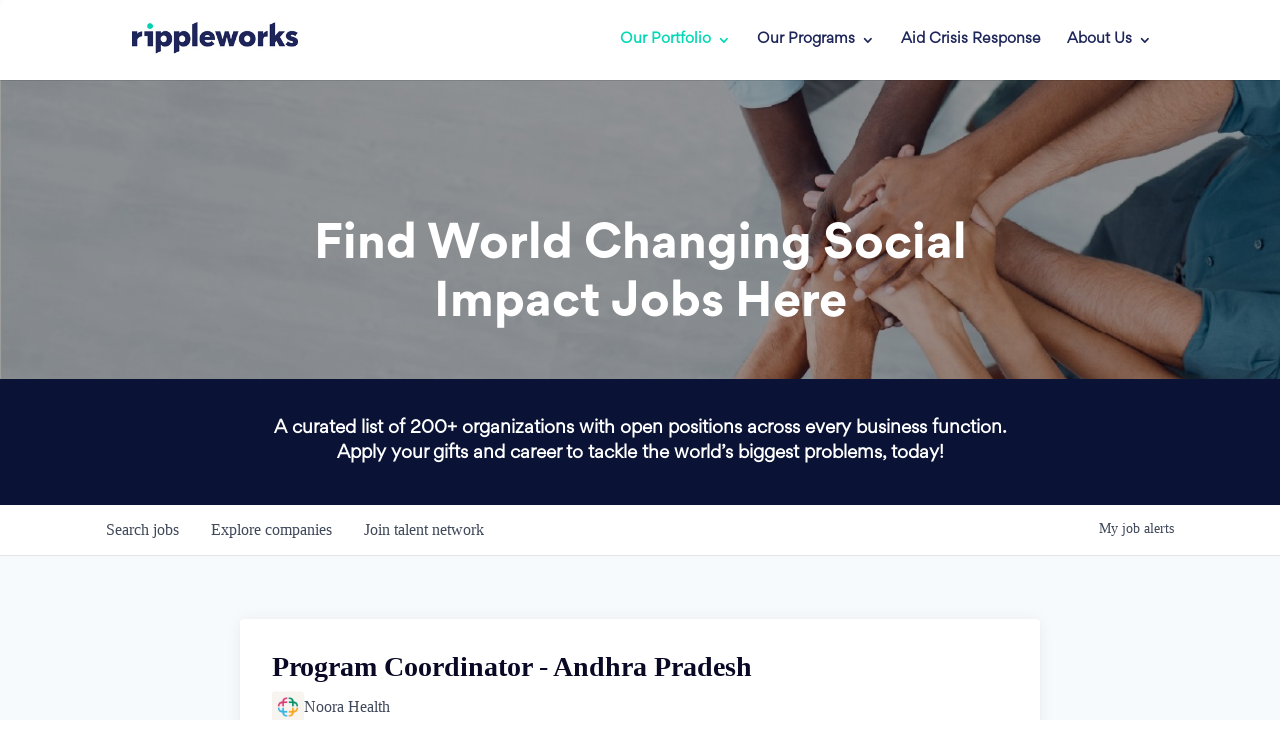

--- FILE ---
content_type: text/html; charset=utf-8
request_url: https://careers.rippleworks.org/companies/noora-health/jobs/28770241-program-coordinator-andhra-pradesh
body_size: 25609
content:
<!DOCTYPE html><html lang="en"><head><link rel="shortcut icon" href="https://cdn.filestackcontent.com/MohgFFJMR2qZzEdJWoZT" data-next-head=""/><title data-next-head="">Program Coordinator - Andhra Pradesh @ Noora Health | RippleWorks Job Board</title><meta name="description" property="og:description" content="Search job openings across the RippleWorks network." data-next-head=""/><meta charSet="utf-8" data-next-head=""/><meta name="viewport" content="initial-scale=1.0, width=device-width" data-next-head=""/><link rel="apple-touch-icon" sizes="180x180" href="https://cdn.filestackcontent.com/MohgFFJMR2qZzEdJWoZT" data-next-head=""/><link rel="icon" type="image/png" sizes="32x32" href="https://cdn.filestackcontent.com/MohgFFJMR2qZzEdJWoZT" data-next-head=""/><link rel="icon" type="image/png" sizes="16x16" href="https://cdn.filestackcontent.com/MohgFFJMR2qZzEdJWoZT" data-next-head=""/><link rel="shortcut icon" href="https://cdn.filestackcontent.com/MohgFFJMR2qZzEdJWoZT" data-next-head=""/><meta name="url" property="og:url" content="https://careers.rippleworks.org" data-next-head=""/><meta name="type" property="og:type" content="website" data-next-head=""/><meta name="title" property="og:title" content="RippleWorks Job Board" data-next-head=""/><meta name="image" property="og:image" content="http://cdn.filepicker.io/api/file/QXiwxnLASo2x4Uvi2SAq" data-next-head=""/><meta name="secure_url" property="og:image:secure_url" content="https://cdn.filepicker.io/api/file/QXiwxnLASo2x4Uvi2SAq" data-next-head=""/><meta name="twitter:card" content="summary_large_image" data-next-head=""/><meta name="twitter:image" content="https://cdn.filepicker.io/api/file/QXiwxnLASo2x4Uvi2SAq" data-next-head=""/><meta name="twitter:title" content="RippleWorks Job Board" data-next-head=""/><meta name="twitter:description" content="Search job openings across the RippleWorks network." data-next-head=""/><meta name="google-site-verification" content="CQNnZQRH0dvJgCqWABp64ULhLI69C53ULhWdJemAW_w" data-next-head=""/><script>!function(){var analytics=window.analytics=window.analytics||[];if(!analytics.initialize)if(analytics.invoked)window.console&&console.error&&console.error("Segment snippet included twice.");else{analytics.invoked=!0;analytics.methods=["trackSubmit","trackClick","trackLink","trackForm","pageview","identify","reset","group","track","ready","alias","debug","page","once","off","on","addSourceMiddleware","addIntegrationMiddleware","setAnonymousId","addDestinationMiddleware"];analytics.factory=function(e){return function(){if(window.analytics.initialized)return window.analytics[e].apply(window.analytics,arguments);var i=Array.prototype.slice.call(arguments);i.unshift(e);analytics.push(i);return analytics}};for(var i=0;i<analytics.methods.length;i++){var key=analytics.methods[i];analytics[key]=analytics.factory(key)}analytics.load=function(key,i){var t=document.createElement("script");t.type="text/javascript";t.async=!0;t.src="https://an.getro.com/analytics.js/v1/" + key + "/analytics.min.js";var n=document.getElementsByTagName("script")[0];n.parentNode.insertBefore(t,n);analytics._loadOptions=i};analytics._writeKey="VKRqdgSBA3lFoZSlbeHbrzqQkLPBcP7W";;analytics.SNIPPET_VERSION="4.16.1";
analytics.load("VKRqdgSBA3lFoZSlbeHbrzqQkLPBcP7W");

}}();</script><link rel="stylesheet" href="https://cdn-customers.getro.com/rippleworks/style.react.css??v=e2e07cf66c16dd27219fe7ec4d3c7b7ec360d381"/><link rel="preload" href="https://cdn.getro.com/assets/_next/static/css/b1414ae24606c043.css" as="style"/><link rel="stylesheet" href="https://cdn.getro.com/assets/_next/static/css/b1414ae24606c043.css" data-n-g=""/><noscript data-n-css=""></noscript><script defer="" nomodule="" src="https://cdn.getro.com/assets/_next/static/chunks/polyfills-42372ed130431b0a.js"></script><script id="jquery" src="https://ajax.googleapis.com/ajax/libs/jquery/3.6.0/jquery.min.js" defer="" data-nscript="beforeInteractive"></script><script src="https://cdn.getro.com/assets/_next/static/chunks/webpack-13401e6578afde49.js" defer=""></script><script src="https://cdn.getro.com/assets/_next/static/chunks/framework-a008f048849dfc11.js" defer=""></script><script src="https://cdn.getro.com/assets/_next/static/chunks/main-20184c2c7bd0fe0a.js" defer=""></script><script src="https://cdn.getro.com/assets/_next/static/chunks/pages/_app-52002506ec936253.js" defer=""></script><script src="https://cdn.getro.com/assets/_next/static/chunks/a86620fd-3b4606652f1c2476.js" defer=""></script><script src="https://cdn.getro.com/assets/_next/static/chunks/8230-afd6e299f7a6ae33.js" defer=""></script><script src="https://cdn.getro.com/assets/_next/static/chunks/4000-0acb5a82151cbee6.js" defer=""></script><script src="https://cdn.getro.com/assets/_next/static/chunks/9091-5cd776e8ee5ad3a3.js" defer=""></script><script src="https://cdn.getro.com/assets/_next/static/chunks/1637-66b68fc38bc6d10a.js" defer=""></script><script src="https://cdn.getro.com/assets/_next/static/chunks/3676-4975c339fc5bc499.js" defer=""></script><script src="https://cdn.getro.com/assets/_next/static/chunks/9358-87cc633cf780c23e.js" defer=""></script><script src="https://cdn.getro.com/assets/_next/static/chunks/9117-6f216abbf55ba8cd.js" defer=""></script><script src="https://cdn.getro.com/assets/_next/static/chunks/1446-b10012f4e22f3c87.js" defer=""></script><script src="https://cdn.getro.com/assets/_next/static/chunks/5355-7de2c819d8cad6ea.js" defer=""></script><script src="https://cdn.getro.com/assets/_next/static/chunks/9582-518ab6ebe5bdae78.js" defer=""></script><script src="https://cdn.getro.com/assets/_next/static/chunks/pages/companies/%5BcompanySlug%5D/jobs/%5BjobSlug%5D-9a484f2bf7b6c05f.js" defer=""></script><script src="https://cdn.getro.com/assets/_next/static/sFy2epgoHzjC0mIw-ELqy/_buildManifest.js" defer=""></script><script src="https://cdn.getro.com/assets/_next/static/sFy2epgoHzjC0mIw-ELqy/_ssgManifest.js" defer=""></script><meta name="sentry-trace" content="04084efba5abc9f4e55f20891539acab-224169525bcf5193-0"/><meta name="baggage" content="sentry-environment=production,sentry-release=556251c452b10cc7b7bb587e4f99dbd356cfc43f,sentry-public_key=99c84790fa184cf49c16c34cd7113f75,sentry-trace_id=04084efba5abc9f4e55f20891539acab,sentry-org_id=129958,sentry-sampled=false,sentry-sample_rand=0.8107656538061463,sentry-sample_rate=0.033"/><style data-styled="" data-styled-version="5.3.11">.gVRrUK{box-sizing:border-box;margin:0;min-width:0;font-family:-apple-system,BlinkMacSystemFont,'Segoe UI','Roboto','Oxygen','Ubuntu','Cantarell','Fira Sans','Droid Sans','Helvetica Neue','sans-serif';font-weight:400;font-style:normal;font-size:16px;color:#3F495A;}/*!sc*/
.fyPcag{box-sizing:border-box;margin:0;min-width:0;background-color:#F7FAFC;min-height:100vh;-webkit-flex-direction:column;-ms-flex-direction:column;flex-direction:column;-webkit-align-items:stretch;-webkit-box-align:stretch;-ms-flex-align:stretch;align-items:stretch;}/*!sc*/
.dKubqp{box-sizing:border-box;margin:0;min-width:0;}/*!sc*/
.elbZCm{box-sizing:border-box;margin:0;min-width:0;width:100%;}/*!sc*/
.dFKghv{box-sizing:border-box;margin:0;min-width:0;box-shadow:0 1px 0 0 #e5e5e5;-webkit-flex-direction:row;-ms-flex-direction:row;flex-direction:row;width:100%;background-color:#ffffff;}/*!sc*/
.byBMUo{box-sizing:border-box;margin:0;min-width:0;max-width:100%;width:100%;margin-left:auto;margin-right:auto;}/*!sc*/
@media screen and (min-width:40em){.byBMUo{width:100%;}}/*!sc*/
@media screen and (min-width:65em){.byBMUo{width:1100px;}}/*!sc*/
.hQFgTu{box-sizing:border-box;margin:0;min-width:0;color:#4900FF;position:relative;-webkit-text-decoration:none;text-decoration:none;-webkit-transition:all ease 0.3s;transition:all ease 0.3s;text-transform:capitalize;-webkit-order:0;-ms-flex-order:0;order:0;padding-left:16px;padding-right:16px;padding-top:16px;padding-bottom:16px;font-size:16px;color:#3F495A;display:-webkit-box;display:-webkit-flex;display:-ms-flexbox;display:flex;-webkit-align-items:baseline;-webkit-box-align:baseline;-ms-flex-align:baseline;align-items:baseline;}/*!sc*/
@media screen and (min-width:40em){.hQFgTu{text-transform:capitalize;}}/*!sc*/
@media screen and (min-width:65em){.hQFgTu{text-transform:unset;}}/*!sc*/
.hQFgTu span{display:none;}/*!sc*/
.hQFgTu::after{content:'';position:absolute;left:0;right:0;bottom:0;height:0.125rem;background-color:#4900FF;opacity:0;-webkit-transition:opacity 0.3s;transition:opacity 0.3s;}/*!sc*/
.hQFgTu:hover{color:#3F495A;}/*!sc*/
.hQFgTu:active{background-color:#F7FAFC;-webkit-transform:scale(.94);-ms-transform:scale(.94);transform:scale(.94);}/*!sc*/
.hQFgTu.active{font-weight:600;color:#090925;}/*!sc*/
.hQFgTu.active::after{opacity:1;}/*!sc*/
@media screen and (min-width:40em){.hQFgTu{padding-left:16px;padding-right:16px;}}/*!sc*/
.ekJmTQ{box-sizing:border-box;margin:0;min-width:0;display:none;}/*!sc*/
@media screen and (min-width:40em){.ekJmTQ{display:none;}}/*!sc*/
@media screen and (min-width:65em){.ekJmTQ{display:inline-block;}}/*!sc*/
.cyRTWj{box-sizing:border-box;margin:0;min-width:0;color:#4900FF;position:relative;-webkit-text-decoration:none;text-decoration:none;-webkit-transition:all ease 0.3s;transition:all ease 0.3s;text-transform:capitalize;-webkit-order:1;-ms-flex-order:1;order:1;padding-left:16px;padding-right:16px;padding-top:16px;padding-bottom:16px;font-size:16px;color:#3F495A;display:-webkit-box;display:-webkit-flex;display:-ms-flexbox;display:flex;-webkit-align-items:baseline;-webkit-box-align:baseline;-ms-flex-align:baseline;align-items:baseline;}/*!sc*/
@media screen and (min-width:40em){.cyRTWj{text-transform:capitalize;}}/*!sc*/
@media screen and (min-width:65em){.cyRTWj{text-transform:unset;}}/*!sc*/
.cyRTWj span{display:none;}/*!sc*/
.cyRTWj::after{content:'';position:absolute;left:0;right:0;bottom:0;height:0.125rem;background-color:#4900FF;opacity:0;-webkit-transition:opacity 0.3s;transition:opacity 0.3s;}/*!sc*/
.cyRTWj:hover{color:#3F495A;}/*!sc*/
.cyRTWj:active{background-color:#F7FAFC;-webkit-transform:scale(.94);-ms-transform:scale(.94);transform:scale(.94);}/*!sc*/
.cyRTWj.active{font-weight:600;color:#090925;}/*!sc*/
.cyRTWj.active::after{opacity:1;}/*!sc*/
@media screen and (min-width:40em){.cyRTWj{padding-left:16px;padding-right:16px;}}/*!sc*/
.kPzaxb{box-sizing:border-box;margin:0;min-width:0;color:#4900FF;position:relative;-webkit-text-decoration:none;text-decoration:none;-webkit-transition:all ease 0.3s;transition:all ease 0.3s;text-transform:unset;-webkit-order:2;-ms-flex-order:2;order:2;padding-left:16px;padding-right:16px;padding-top:16px;padding-bottom:16px;font-size:16px;color:#3F495A;display:-webkit-box;display:-webkit-flex;display:-ms-flexbox;display:flex;-webkit-align-items:center;-webkit-box-align:center;-ms-flex-align:center;align-items:center;}/*!sc*/
.kPzaxb span{display:none;}/*!sc*/
.kPzaxb::after{content:'';position:absolute;left:0;right:0;bottom:0;height:0.125rem;background-color:#4900FF;opacity:0;-webkit-transition:opacity 0.3s;transition:opacity 0.3s;}/*!sc*/
.kPzaxb:hover{color:#3F495A;}/*!sc*/
.kPzaxb:active{background-color:#F7FAFC;-webkit-transform:scale(.94);-ms-transform:scale(.94);transform:scale(.94);}/*!sc*/
.kPzaxb.active{font-weight:600;color:#090925;}/*!sc*/
.kPzaxb.active::after{opacity:1;}/*!sc*/
@media screen and (min-width:40em){.kPzaxb{padding-left:16px;padding-right:16px;}}/*!sc*/
.jQZwAb{box-sizing:border-box;margin:0;min-width:0;display:inline-block;}/*!sc*/
@media screen and (min-width:40em){.jQZwAb{display:inline-block;}}/*!sc*/
@media screen and (min-width:65em){.jQZwAb{display:none;}}/*!sc*/
.ioCEHO{box-sizing:border-box;margin:0;min-width:0;margin-left:auto;margin-right:16px;text-align:left;-webkit-flex-direction:column;-ms-flex-direction:column;flex-direction:column;-webkit-order:9999;-ms-flex-order:9999;order:9999;}/*!sc*/
@media screen and (min-width:40em){.ioCEHO{margin-right:16px;}}/*!sc*/
@media screen and (min-width:65em){.ioCEHO{margin-right:0;}}/*!sc*/
.iJaGyT{box-sizing:border-box;margin:0;min-width:0;position:relative;cursor:pointer;-webkit-transition:all ease 0.3s;transition:all ease 0.3s;border-radius:4px;font-size:16px;font-weight:500;display:-webkit-box;display:-webkit-flex;display:-ms-flexbox;display:flex;-webkit-tap-highlight-color:transparent;-webkit-align-items:center;-webkit-box-align:center;-ms-flex-align:center;align-items:center;font-family:-apple-system,BlinkMacSystemFont,'Segoe UI','Roboto','Oxygen','Ubuntu','Cantarell','Fira Sans','Droid Sans','Helvetica Neue','sans-serif';color:#3F495A;background-color:#FFFFFF;border-style:solid;border-color:#A3B1C2;border-width:1px;border:none;border-color:transparent;width:small;height:small;margin-top:8px;padding:8px 16px;padding-right:0;-webkit-align-self:center;-ms-flex-item-align:center;align-self:center;font-size:14px;}/*!sc*/
.iJaGyT:active{-webkit-transform:scale(.94);-ms-transform:scale(.94);transform:scale(.94);box-shadow:inset 0px 1.875px 1.875px rgba(0,0,0,0.12);}/*!sc*/
.iJaGyT:disabled{color:#A3B1C2;}/*!sc*/
.iJaGyT:hover{background-color:#F7FAFC;}/*!sc*/
.iJaGyT [role="progressbar"] > div > div{border-color:rgba(63,73,90,0.2);border-top-color:#090925;}/*!sc*/
@media screen and (min-width:40em){.iJaGyT{border-color:#A3B1C2;}}/*!sc*/
@media screen and (min-width:40em){.iJaGyT{padding-right:16px;}}/*!sc*/
.jUfIjB{box-sizing:border-box;margin:0;min-width:0;display:none;}/*!sc*/
@media screen and (min-width:40em){.jUfIjB{display:block;}}/*!sc*/
.iqghoL{box-sizing:border-box;margin:0;min-width:0;margin-left:auto !important;margin-right:auto !important;box-sizing:border-box;max-width:100%;position:static;z-index:1;margin-left:auto;margin-right:auto;width:100%;padding-top:0;padding-left:16px;padding-right:16px;padding-bottom:64px;}/*!sc*/
@media screen and (min-width:40em){.iqghoL{width:100%;}}/*!sc*/
@media screen and (min-width:65em){.iqghoL{width:1132px;}}/*!sc*/
.ebGWQq{box-sizing:border-box;margin:0;min-width:0;-webkit-box-pack:justify;-webkit-justify-content:space-between;-ms-flex-pack:justify;justify-content:space-between;margin-bottom:24px;-webkit-flex-direction:column;-ms-flex-direction:column;flex-direction:column;width:100%;}/*!sc*/
@media screen and (min-width:40em){.ebGWQq{-webkit-flex-direction:row;-ms-flex-direction:row;flex-direction:row;}}/*!sc*/
@media screen and (min-width:65em){.ebGWQq{-webkit-flex-direction:row;-ms-flex-direction:row;flex-direction:row;}}/*!sc*/
.dsHaKT{box-sizing:border-box;margin:0;min-width:0;gap:24px;-webkit-flex-direction:column;-ms-flex-direction:column;flex-direction:column;width:100%;}/*!sc*/
.iaKmHE{box-sizing:border-box;margin:0;min-width:0;font-size:28px;margin-bottom:8px;color:#090925;}/*!sc*/
.iKYCNv{box-sizing:border-box;margin:0;min-width:0;-webkit-column-gap:8px;column-gap:8px;cursor:pointer;-webkit-align-items:center;-webkit-box-align:center;-ms-flex-align:center;align-items:center;}/*!sc*/
.iKYCNv color{main:#3F495A;dark:#090925;subtle:#67738B;placeholder:#8797AB;link:#3F495A;link-accent:#4900FF;error:#D90218;}/*!sc*/
.hRzXmX{box-sizing:border-box;margin:0;min-width:0;width:32px;}/*!sc*/
.ijjZxr{box-sizing:border-box;margin:0;min-width:0;margin-bottom:16px;}/*!sc*/
.kGAAEy{box-sizing:border-box;margin:0;min-width:0;-webkit-flex-direction:column;-ms-flex-direction:column;flex-direction:column;gap:8px;}/*!sc*/
.dkjSzf{box-sizing:border-box;margin:0;min-width:0;font-weight:600;font-size:14px;color:#090925;}/*!sc*/
.eRlSKr{box-sizing:border-box;margin:0;min-width:0;color:#3F495A!important;font-weight:500;}/*!sc*/
.lhPfhV{box-sizing:border-box;margin:0;min-width:0;-webkit-column-gap:8px;column-gap:8px;-webkit-box-pack:justify;-webkit-justify-content:space-between;-ms-flex-pack:justify;justify-content:space-between;}/*!sc*/
.hQNFTd{box-sizing:border-box;margin:0;min-width:0;row-gap:8px;-webkit-flex-direction:column;-ms-flex-direction:column;flex-direction:column;}/*!sc*/
.fLzXDu{box-sizing:border-box;margin:0;min-width:0;font-size:14px;color:#67738B;}/*!sc*/
.crBMPy{box-sizing:border-box;margin:0;min-width:0;margin-top:40px;}/*!sc*/
.crBMPy li:not(:last-child){margin-bottom:8px;}/*!sc*/
.crBMPy p,.crBMPy span,.crBMPy div,.crBMPy li,.crBMPy ol,.crBMPy ul{color:#3F495A;font-size:16px!important;line-height:140%!important;margin:0 auto 16px;}/*!sc*/
.crBMPy h1,.crBMPy h2,.crBMPy h3,.crBMPy h4,.crBMPy h5,.crBMPy h6{color:#090925;}/*!sc*/
.crBMPy h4,.crBMPy h5,.crBMPy h6{font-size:16px;margin:0 auto 16px;}/*!sc*/
.crBMPy h1:not(:first-child){font-size:24px;margin:48px auto 16px;}/*!sc*/
.crBMPy h2:not(:first-child){font-size:20px;margin:32px auto 16px;}/*!sc*/
.crBMPy h3:not(:first-child){font-size:18px;margin:24px auto 16px;}/*!sc*/
.crBMPy ul{padding:0 0 0 32px;}/*!sc*/
.crBMPy a{color:#3F495A !important;}/*!sc*/
.iIGtVd{box-sizing:border-box;margin:0;min-width:0;max-width:600px;margin:0 auto;}/*!sc*/
.friAmK{box-sizing:border-box;margin:0;min-width:0;padding-bottom:40px;margin-top:40px;}/*!sc*/
.bOyPTM{box-sizing:border-box;margin:0;min-width:0;gap:40px;margin-top:40px;-webkit-align-items:center;-webkit-box-align:center;-ms-flex-align:center;align-items:center;-webkit-box-pack:justify;-webkit-justify-content:space-between;-ms-flex-pack:justify;justify-content:space-between;-webkit-flex-direction:column;-ms-flex-direction:column;flex-direction:column;}/*!sc*/
@media screen and (min-width:40em){.bOyPTM{-webkit-flex-direction:row;-ms-flex-direction:row;flex-direction:row;}}/*!sc*/
.kkTXM{box-sizing:border-box;margin:0;min-width:0;-webkit-text-decoration-line:underline;text-decoration-line:underline;cursor:pointer;display:block;text-align:center;color:#3F495A !important;font-size:14px;line-height:22px;}/*!sc*/
.fIUOoG{box-sizing:border-box;margin:0;min-width:0;justify-self:flex-end;margin-top:auto;-webkit-flex-direction:row;-ms-flex-direction:row;flex-direction:row;width:100%;background-color:transparent;padding-top:32px;padding-bottom:32px;}/*!sc*/
.Jizzq{box-sizing:border-box;margin:0;min-width:0;width:100%;margin-left:auto;margin-right:auto;-webkit-flex-direction:column;-ms-flex-direction:column;flex-direction:column;text-align:center;}/*!sc*/
@media screen and (min-width:40em){.Jizzq{width:1100px;}}/*!sc*/
.fONCsf{box-sizing:border-box;margin:0;min-width:0;color:#4900FF;-webkit-align-self:center;-ms-flex-item-align:center;align-self:center;margin-bottom:16px;color:#090925;width:120px;}/*!sc*/
.bfORaf{box-sizing:border-box;margin:0;min-width:0;color:currentColor;width:100%;height:auto;}/*!sc*/
.gkPOSa{box-sizing:border-box;margin:0;min-width:0;-webkit-flex-direction:row;-ms-flex-direction:row;flex-direction:row;-webkit-box-pack:center;-webkit-justify-content:center;-ms-flex-pack:center;justify-content:center;-webkit-flex-wrap:wrap;-ms-flex-wrap:wrap;flex-wrap:wrap;}/*!sc*/
.hDtUlk{box-sizing:border-box;margin:0;min-width:0;-webkit-appearance:none;-moz-appearance:none;appearance:none;display:inline-block;text-align:center;line-height:inherit;-webkit-text-decoration:none;text-decoration:none;font-size:inherit;padding-left:16px;padding-right:16px;padding-top:8px;padding-bottom:8px;color:#ffffff;background-color:#4900FF;border:none;border-radius:4px;padding-left:8px;padding-right:8px;font-size:16px;position:relative;z-index:2;cursor:pointer;-webkit-transition:all ease 0.3s;transition:all ease 0.3s;border-radius:4px;font-weight:500;display:-webkit-box;display:-webkit-flex;display:-ms-flexbox;display:flex;-webkit-tap-highlight-color:transparent;-webkit-align-items:center;-webkit-box-align:center;-ms-flex-align:center;align-items:center;font-family:-apple-system,BlinkMacSystemFont,'Segoe UI','Roboto','Oxygen','Ubuntu','Cantarell','Fira Sans','Droid Sans','Helvetica Neue','sans-serif';color:#3F495A;background-color:transparent;border-style:solid;border-color:#A3B1C2;border-width:1px;border:none;-webkit-box-pack:unset;-webkit-justify-content:unset;-ms-flex-pack:unset;justify-content:unset;-webkit-text-decoration:none;text-decoration:none;white-space:nowrap;margin-right:16px;padding:0;color:#67738B;padding-top:4px;padding-bottom:4px;font-size:12px;}/*!sc*/
.hDtUlk:active{-webkit-transform:scale(.94);-ms-transform:scale(.94);transform:scale(.94);box-shadow:inset 0px 1.875px 1.875px rgba(0,0,0,0.12);}/*!sc*/
.hDtUlk:disabled{color:#A3B1C2;}/*!sc*/
.hDtUlk:hover{-webkit-text-decoration:underline;text-decoration:underline;}/*!sc*/
.hDtUlk [role="progressbar"] > div > div{border-color:rgba(63,73,90,0.2);border-top-color:#090925;}/*!sc*/
data-styled.g1[id="sc-aXZVg"]{content:"gVRrUK,fyPcag,dKubqp,elbZCm,dFKghv,byBMUo,hQFgTu,ekJmTQ,cyRTWj,kPzaxb,jQZwAb,ioCEHO,iJaGyT,jUfIjB,iqghoL,ebGWQq,dsHaKT,iaKmHE,iKYCNv,hRzXmX,ijjZxr,kGAAEy,dkjSzf,eRlSKr,lhPfhV,hQNFTd,fLzXDu,crBMPy,iIGtVd,friAmK,bOyPTM,kkTXM,fIUOoG,Jizzq,fONCsf,bfORaf,gkPOSa,hDtUlk,"}/*!sc*/
.fteAEG{display:-webkit-box;display:-webkit-flex;display:-ms-flexbox;display:flex;}/*!sc*/
data-styled.g2[id="sc-gEvEer"]{content:"fteAEG,"}/*!sc*/
.eBWkFz{box-sizing:border-box;margin:0;min-width:0;padding:32px;box-shadow:0px 1px 2px 0px rgba(27,36,50,0.04),0px 1px 16px 0px rgba(27,36,50,0.06);border-radius:4px;background-color:#FFFFFF;margin-left:auto;margin-right:auto;width:100%;-webkit-flex-direction:column;-ms-flex-direction:column;flex-direction:column;padding-left:16px;padding-right:16px;margin-top:64px;max-width:800px;margin-left:auto;margin-right:auto;}/*!sc*/
@media screen and (min-width:40em){.eBWkFz{padding-left:32px;padding-right:32px;}}/*!sc*/
.jBogQf{box-sizing:border-box;margin:0;min-width:0;position:relative;width:100%;-webkit-align-items:start;-webkit-box-align:start;-ms-flex-align:start;align-items:start;}/*!sc*/
.ddKpAl{box-sizing:border-box;margin:0;min-width:0;-webkit-flex:1 1;-ms-flex:1 1;flex:1 1;}/*!sc*/
.VWXkL{box-sizing:border-box;margin:0;min-width:0;position:relative;font-weight:500;color:#3F495A;height:100%;width:100%;border-radius:4px;}/*!sc*/
.cVYRew{box-sizing:border-box;margin:0;min-width:0;max-width:100%;height:auto;border-radius:4px;overflow:hidden;object-fit:contain;width:100%;height:100%;}/*!sc*/
.hPknKP{box-sizing:border-box;margin:0;min-width:0;background-color:#FEF5EC;text-align:left;-webkit-align-items:flex-start;-webkit-box-align:flex-start;-ms-flex-align:flex-start;align-items:flex-start;-webkit-flex:0 0 auto;-ms-flex:0 0 auto;flex:0 0 auto;padding:16px;border-radius:4px;line-height:1.4;gap:16px;}/*!sc*/
.jDfdPi{box-sizing:border-box;margin:0;min-width:0;height:20px;width:20px;}/*!sc*/
.kgAlEH{box-sizing:border-box;margin:0;min-width:0;color:#DE7B02;-webkit-align-items:center;-webkit-box-align:center;-ms-flex-align:center;align-items:center;-webkit-flex:0 0 auto;-ms-flex:0 0 auto;flex:0 0 auto;}/*!sc*/
.cYMjnh{box-sizing:border-box;margin:0;min-width:0;font-weight:500;font-size:14px;color:#3F495A;}/*!sc*/
.exMvxQ{box-sizing:border-box;margin:0;min-width:0;-webkit-text-decoration:none;text-decoration:none;color:currentColor;width:100%;height:auto;}/*!sc*/
data-styled.g3[id="sc-eqUAAy"]{content:"eBWkFz,jBogQf,ddKpAl,VWXkL,cVYRew,hPknKP,jDfdPi,kgAlEH,cYMjnh,exMvxQ,"}/*!sc*/
.gQycbC{display:-webkit-box;display:-webkit-flex;display:-ms-flexbox;display:flex;}/*!sc*/
data-styled.g4[id="sc-fqkvVR"]{content:"gQycbC,"}/*!sc*/
</style></head><body id="main-wrapper" class="custom-design-rippleworks"><div id="root"></div><div id="__next"><div class="sc-aXZVg gVRrUK"><div class="" style="position:fixed;top:0;left:0;height:2px;background:transparent;z-index:99999999999;width:100%"><div class="" style="height:100%;background:#4900FF;transition:all 500ms ease;width:0%"><div style="box-shadow:0 0 10px #4900FF, 0 0 10px #4900FF;width:5%;opacity:1;position:absolute;height:100%;transition:all 500ms ease;transform:rotate(3deg) translate(0px, -4px);left:-10rem"></div></div></div><div id="wlc-main" class="sc-aXZVg sc-gEvEer fyPcag fteAEG network-container"><div data-testid="custom-header" id="rippleworks-custom-header" class="sc-aXZVg dKubqp rippleworks-custom-part">
<div
  class="cd-wrapper page-template-default page page-id-4641 et_pb_button_helper_class et_fixed_nav et_show_nav et_primary_nav_dropdown_animation_fade et_secondary_nav_dropdown_animation_fade et_header_style_left et_pb_footer_columns4 et_cover_background et_pb_gutter windows et_pb_gutters3 et_pb_pagebuilder_layout et_no_sidebar et_divi_theme et-db et_minified_js et_minified_css gecko"
>
  <div
    id="page-container"
    class="et-animated-content"
    style="padding-top: 80px; overflow-y: hidden; margin-top: -1px"
  >
    <header
      id="main-header"
      data-height-onload="80"
      data-height-loaded="true"
      data-fixed-height-onload="80"
      style="top: 0px"
      class=""
    >
      <div class="container clearfix et_menu_container">
        <div class="logo_container">
          <span class="logo_helper"></span>
          <a href="https://www.rippleworks.org/" role="link">
            <img
              src="https://www.rippleworks.org/wp-content/uploads/2018/10/Color-logo-3.jpg"
              alt="Rippleworks"
              id="logo"
              data-height-percentage="46"
              data-actual-width="280"
              data-actual-height="62"
            />
          </a>
        </div>
        <div
          id="et-top-navigation"
          data-height="66"
          data-fixed-height="40"
          style="padding-left: 196px"
        >
          <nav id="top-menu-nav">
            <ul id="top-menu" class="nav"
              ><li
                class="menu-item menu-item-type-post_type menu-item-object-page current-menu-ancestor current-menu-parent current_page_parent current_page_ancestor menu-item-has-children menu-item-15510"
                ><a
                  href="https://www.rippleworks.org/portfolio-insights/"
                  class="da11y-submenu"
                  aria-expanded="false"
                  role="link"
                  >Our Portfolio</a
                >
                <ul class="sub-menu">
                  <li
                    class="menu-item menu-item-type-post_type menu-item-object-page menu-item-15511"
                    ><a
                      href="https://www.rippleworks.org/portfolio-insights/"
                      aria-haspopup="true"
                      role="link"
                      >Portfolio Insights</a
                    ></li
                  >
                  <li
                    class="menu-item menu-item-type-post_type menu-item-object-page menu-item-15543"
                    ><a
                      href="https://www.rippleworks.org/interviews/"
                      aria-haspopup="true"
                      role="link"
                      >Interviews</a
                    ></li
                  >
                  <li
                    class="menu-item menu-item-type-post_type menu-item-object-page current-menu-item page_item page-item-14995 current_page_item menu-item-11113 et-show-dropdown et-hover"
                    ><a
                      href="https://careers.rippleworks.org/jobs"
                      aria-haspopup="true"
                      role="link"
                      >Join our Ventures</a
                    ></li
                  >
                </ul>
              </li>
              <li
                class="menu-item menu-item-type-post_type menu-item-object-page menu-item-has-children menu-item-5544"
                ><a
                  href="https://www.rippleworks.org/our-projects/"
                  class="da11y-submenu"
                  aria-expanded="false"
                  role="link"
                  >Our Programs</a
                >
                <ul class="sub-menu">
                  <li
                    class="menu-item menu-item-type-post_type menu-item-object-page menu-item-7091"
                    ><a
                      href="https://www.rippleworks.org/our-projects/"
                      aria-haspopup="true"
                      role="link"
                      >Projects</a
                    ></li
                  >
                  <li
                    class="menu-item menu-item-type-post_type menu-item-object-page menu-item-has-children menu-item-15524"
                    ><a
                      href="https://www.rippleworks.org/expert-office-hours/"
                      class="da11y-submenu"
                      aria-expanded="false"
                      aria-haspopup="true"
                      role="link"
                      >Expert Office Hours</a
                    >
                    <ul class="sub-menu">
                      <li
                        class="menu-item menu-item-type-post_type menu-item-object-page menu-item-15521"
                        ><a
                          href="https://www.rippleworks.org/expert-network/"
                          aria-haspopup="true"
                          role="link"
                          >Expert Network</a
                        ></li
                      >
                      <li
                        class="menu-item menu-item-type-post_type menu-item-object-page menu-item-13693"
                        ><a
                          href="https://www.rippleworks.org/expert-office-hours/"
                          aria-haspopup="true"
                          role="link"
                          >Expert Office Hours</a
                        ></li
                      >
                      <li
                        class="menu-item menu-item-type-post_type menu-item-object-page menu-item-13609"
                        ><a
                          href="https://www.rippleworks.org/expert-office-hours-faqs/"
                          aria-haspopup="true"
                          role="link"
                          >Expert Office Hours FAQs</a
                        ></li
                      >
                    </ul>
                  </li>
                  <li
                    class="menu-item menu-item-type-post_type menu-item-object-page menu-item-has-children menu-item-10839"
                    ><a
                      href="https://www.rippleworks.org/leaders-studio/"
                      class="da11y-submenu"
                      aria-expanded="false"
                      aria-haspopup="true"
                      role="link"
                      >Leaders Studio</a
                    >
                    <ul class="sub-menu">
                      <li
                        class="menu-item menu-item-type-post_type menu-item-object-page menu-item-15522"
                        ><a
                          href="https://www.rippleworks.org/leaders-studio/"
                          aria-haspopup="true"
                          role="link"
                          >Leaders Studio</a
                        ></li
                      >
                      <li
                        class="menu-item menu-item-type-post_type menu-item-object-page menu-item-10837"
                        ><a
                          href="https://www.rippleworks.org/faqs/"
                          aria-haspopup="true"
                          role="link"
                          >Leaders Studio FAQs</a
                        ></li
                      >
                    </ul>
                  </li>
                  <li
                    class="menu-item menu-item-type-post_type menu-item-object-page menu-item-has-children menu-item-4799"
                    ><a
                      href="https://www.rippleworks.org/capital/"
                      class="da11y-submenu"
                      aria-expanded="false"
                      aria-haspopup="true"
                      role="link"
                      >Capital</a
                    >
                    <ul class="sub-menu">
                      <li
                        class="menu-item menu-item-type-post_type menu-item-object-page menu-item-15523"
                        ><a
                          href="https://www.rippleworks.org/capital/"
                          aria-haspopup="true"
                          role="link"
                          >Capital</a
                        ></li
                      >
                      <li
                        class="menu-item menu-item-type-custom menu-item-object-custom menu-item-13699"
                        ><a
                          href="https://www.rippleworks.org/capital/#investment-portfolio"
                          data-et-has-event-already="true"
                          aria-haspopup="true"
                          role="link"
                          >Our Investments</a
                        ></li
                      >
                    </ul>
                  </li>
                </ul>
              </li>
              <li
                class="menu-item menu-item-type-post_type menu-item-object-page menu-item-15297"
                ><a
                  href="https://www.rippleworks.org/aid-crisis-response/"
                  role="link"
                  >Aid Crisis Response</a
                ></li
              >
              <li
                class="menu-item menu-item-type-post_type menu-item-object-page menu-item-has-children menu-item-5551"
                ><a
                  href="https://www.rippleworks.org/our-story/"
                  class="da11y-submenu"
                  aria-expanded="false"
                  role="link"
                  >About Us</a
                >
                <ul class="sub-menu">
                  <li
                    class="menu-item menu-item-type-post_type menu-item-object-page menu-item-5533"
                    ><a
                      href="https://www.rippleworks.org/our-story/"
                      aria-haspopup="true"
                      role="link"
                      >Our Story</a
                    ></li
                  >
                  <li
                    class="menu-item menu-item-type-post_type menu-item-object-page menu-item-5536"
                    ><a
                      href="https://www.rippleworks.org/our-team/"
                      aria-haspopup="true"
                      role="link"
                      >Our Team</a
                    ></li
                  >
                  <li
                    class="menu-item menu-item-type-post_type menu-item-object-page menu-item-5534"
                    ><a
                      href="https://www.rippleworks.org/community-grants/"
                      aria-haspopup="true"
                      role="link"
                      >Community Grants</a
                    ></li
                  >
                  <li
                    class="menu-item menu-item-type-post_type menu-item-object-page menu-item-5535"
                    ><a
                      href="https://www.rippleworks.org/media/"
                      aria-haspopup="true"
                      role="link"
                      >Media</a
                    ></li
                  >
                  <li
                    class="menu-item menu-item-type-post_type menu-item-object-page menu-item-9360"
                    ><a
                      href="https://www.rippleworks.org/join-our-team/"
                      aria-haspopup="true"
                      role="link"
                      >Join our Team</a
                    ></li
                  >
                </ul>
              </li>
            </ul>
          </nav>

          <div id="et_mobile_nav_menu" role="button">
            <div class="mobile_nav closed">
              <span class="select_page">Select Page</span>
              <span
                class="mobile_menu_bar mobile_menu_bar_toggle"
                role="button"
                aria-expanded="false"
                aria-label="Menu"
                tabindex="0"
              ></span>
              <ul id="mobile_menu" class="et_mobile_menu"
                ><li
                  class="menu-item menu-item-type-post_type menu-item-object-page menu-item-has-children menu-item-15510 et_first_mobile_item"
                  ><a
                    href="https://www.rippleworks.org/portfolio-insights/"
                    class="da11y-submenu"
                    aria-expanded="false"
                    role="link"
                    >Our Portfolio</a
                  >
                  <ul class="sub-menu">
                    <li
                      class="menu-item menu-item-type-post_type menu-item-object-page menu-item-15511"
                      ><a
                        href="https://www.rippleworks.org/portfolio-insights/"
                        aria-haspopup="true"
                        role="link"
                        >Portfolio Insights</a
                      ></li
                    >
                    <li
                      class="menu-item menu-item-type-post_type menu-item-object-page menu-item-15543"
                      ><a
                        href="https://www.rippleworks.org/interviews/"
                        aria-haspopup="true"
                        role="link"
                        >Interviews</a
                      ></li
                    >
                    <li
                      class="menu-item menu-item-type-custom menu-item-object-custom menu-item-11113"
                      ><a
                        href="https://careers.rippleworks.org/jobs"
                        aria-haspopup="true"
                        role="link"
                        >Join our Ventures</a
                      ></li
                    >
                  </ul>
                </li>
                <li
                  class="menu-item menu-item-type-post_type menu-item-object-page menu-item-has-children menu-item-5544"
                  ><a
                    href="https://www.rippleworks.org/our-projects/"
                    class="da11y-submenu"
                    aria-expanded="false"
                    role="link"
                    >Our Programs</a
                  >
                  <ul class="sub-menu">
                    <li
                      class="menu-item menu-item-type-post_type menu-item-object-page menu-item-7091"
                      ><a
                        href="https://www.rippleworks.org/our-projects/"
                        aria-haspopup="true"
                        role="link"
                        >Projects</a
                      ></li
                    >
                    <li
                      class="menu-item menu-item-type-post_type menu-item-object-page menu-item-has-children menu-item-15524"
                      ><a
                        href="https://www.rippleworks.org/expert-office-hours/"
                        class="da11y-submenu"
                        aria-expanded="false"
                        aria-haspopup="true"
                        role="link"
                        >Expert Office Hours</a
                      >
                      <ul class="sub-menu">
                        <li
                          class="menu-item menu-item-type-post_type menu-item-object-page menu-item-15521"
                          ><a
                            href="https://www.rippleworks.org/expert-network/"
                            aria-haspopup="true"
                            role="link"
                            >Expert Network</a
                          ></li
                        >
                        <li
                          class="menu-item menu-item-type-post_type menu-item-object-page menu-item-13693"
                          ><a
                            href="https://www.rippleworks.org/expert-office-hours/"
                            aria-haspopup="true"
                            role="link"
                            >Expert Office Hours</a
                          ></li
                        >
                        <li
                          class="menu-item menu-item-type-post_type menu-item-object-page menu-item-13609"
                          ><a
                            href="https://www.rippleworks.org/expert-office-hours-faqs/"
                            aria-haspopup="true"
                            role="link"
                            >Expert Office Hours FAQs</a
                          ></li
                        >
                      </ul>
                    </li>
                    <li
                      class="menu-item menu-item-type-post_type menu-item-object-page menu-item-has-children menu-item-10839"
                      ><a
                        href="https://www.rippleworks.org/leaders-studio/"
                        class="da11y-submenu"
                        aria-expanded="false"
                        aria-haspopup="true"
                        role="link"
                        >Leaders Studio</a
                      >
                      <ul class="sub-menu">
                        <li
                          class="menu-item menu-item-type-post_type menu-item-object-page menu-item-15522"
                          ><a
                            href="https://www.rippleworks.org/leaders-studio/"
                            aria-haspopup="true"
                            role="link"
                            >Leaders Studio</a
                          ></li
                        >
                        <li
                          class="menu-item menu-item-type-post_type menu-item-object-page menu-item-10837"
                          ><a
                            href="https://www.rippleworks.org/faqs/"
                            aria-haspopup="true"
                            role="link"
                            >Leaders Studio FAQs</a
                          ></li
                        >
                      </ul>
                    </li>
                    <li
                      class="menu-item menu-item-type-post_type menu-item-object-page menu-item-has-children menu-item-4799"
                      ><a
                        href="https://www.rippleworks.org/capital/"
                        class="da11y-submenu"
                        aria-expanded="false"
                        aria-haspopup="true"
                        role="link"
                        >Capital</a
                      >
                      <ul class="sub-menu">
                        <li
                          class="menu-item menu-item-type-post_type menu-item-object-page menu-item-15523"
                          ><a
                            href="https://www.rippleworks.org/capital/"
                            aria-haspopup="true"
                            role="link"
                            >Capital</a
                          ></li
                        >
                        <li
                          class="menu-item menu-item-type-custom menu-item-object-custom menu-item-13699"
                          ><a
                            href="https://www.rippleworks.org/capital/#investment-portfolio"
                            data-et-has-event-already="true"
                            aria-haspopup="true"
                            role="link"
                            >Our Investments</a
                          ></li
                        >
                      </ul>
                    </li>
                  </ul>
                </li>
                <li
                  class="menu-item menu-item-type-post_type menu-item-object-page menu-item-15297"
                  ><a
                    href="https://www.rippleworks.org/aid-crisis-response/"
                    role="link"
                    >Aid Crisis Response</a
                  ></li
                >
                <li
                  class="menu-item menu-item-type-post_type menu-item-object-page menu-item-has-children menu-item-5551"
                  ><a
                    href="https://www.rippleworks.org/our-story/"
                    class="da11y-submenu"
                    aria-expanded="false"
                    role="link"
                    >About Us</a
                  >
                  <ul class="sub-menu">
                    <li
                      class="menu-item menu-item-type-post_type menu-item-object-page menu-item-5533"
                      ><a
                        href="https://www.rippleworks.org/our-story/"
                        aria-haspopup="true"
                        role="link"
                        >Our Story</a
                      ></li
                    >
                    <li
                      class="menu-item menu-item-type-post_type menu-item-object-page menu-item-5536"
                      ><a
                        href="https://www.rippleworks.org/our-team/"
                        aria-haspopup="true"
                        role="link"
                        >Our Team</a
                      ></li
                    >
                    <li
                      class="menu-item menu-item-type-post_type menu-item-object-page menu-item-5534"
                      ><a
                        href="https://www.rippleworks.org/community-grants/"
                        aria-haspopup="true"
                        role="link"
                        >Community Grants</a
                      ></li
                    >
                    <li
                      class="menu-item menu-item-type-post_type menu-item-object-page menu-item-5535"
                      ><a
                        href="https://www.rippleworks.org/media/"
                        aria-haspopup="true"
                        role="link"
                        >Media</a
                      ></li
                    >
                    <li
                      class="menu-item menu-item-type-post_type menu-item-object-page menu-item-9360"
                      ><a
                        href="https://www.rippleworks.org/join-our-team/"
                        aria-haspopup="true"
                        role="link"
                        >Join our Team</a
                      ></li
                    >
                  </ul>
                </li>
              </ul></div
            >
          </div>
        </div>
      </div>
      <div class="et_search_outer">
        <div class="container et_search_form_container">
          <form
            role="search"
            method="get"
            class="et-search-form"
            action="https://www.rippleworks.org/"
          >
            <label
              class="da11y-screen-reader-text"
              for="et_pb_search_module_input_0"
              >Search for...</label
            ><input
              type="search"
              class="et-search-field"
              placeholder="Search …"
              value=""
              name="s"
              title="Search for:"
              id="et_pb_search_module_input_0"
            /><button type="submit" class="da11y-screen-reader-text"
              >Search</button
            >
          </form>
          <span
            class="et_close_search_field"
            role="button"
            aria-hidden="true"
          ></span>
        </div>
      </div>
    </header>
    <div id="et-main-area">
      <div id="main-content">
        <article
          id="post-4641"
          class="post-4641 page type-page status-publish hentry"
        >
          <div class="entry-content">
            <div id="et-boc" class="et-boc">
              <div class="et-l et-l--post">
                <div class="et_builder_inner_content et_pb_gutters3">
                  <div
                    class="et_pb_section et_pb_section_0 et_pb_with_background et_pb_fullwidth_section et_section_regular"
                  >
                    <section
                      class="et_pb_with_border et_pb_module et_pb_fullwidth_header et_pb_fullwidth_header_0 et_pb_text_align_center et_pb_bg_layout_dark"
                    >
                      <div class="et_pb_fullwidth_header_container center">
                        <div class="header-content-container center">
                          <div class="header-content">
                            <h1 class="et_pb_module_header"><br>Find World Changing Social Impact Jobs Here</h1>
                            <div class="et_pb_header_content_wrapper"
                              >&nbsp;</div
                            >
                          </div>
                        </div>
                      </div>
                      <div class="et_pb_fullwidth_header_overlay"></div>
                      <div class="et_pb_fullwidth_header_scroll"></div>
                    </section>
                  </div>
                  <div
                    class="et_pb_section et_pb_section_1 et_pb_with_background et_section_regular"
                  >
                    <div
                      class="et_pb_row et_pb_row_0 et_had_animation"
                      style=""
                    >
                      <div
                        class="et_pb_column et_pb_column_4_4 et_pb_column_0 et_pb_css_mix_blend_mode_passthrough et-last-child"
                      >
                        <div
                          class="et_pb_module et_pb_text et_pb_text_0 et_pb_text_align_left et_pb_bg_layout_light"
                        >
                          <div class="et_pb_text_inner">
                            <p style="text-align: center">A curated list of 200+ organizations with open positions across every business function. Apply your gifts and career to tackle the world’s biggest problems, today! </p>
                          </div>
                        </div>
                      </div>
                    </div>
                  </div>
                </div>
              </div>
            </div>
          </div>
        </article>
      </div>
    </div>
  </div>
</div>

</div><div width="1" class="sc-aXZVg elbZCm"><div id="content"><div data-testid="navbar" width="1" class="sc-aXZVg sc-gEvEer dFKghv fteAEG"><div width="1,1,1100px" class="sc-aXZVg sc-gEvEer byBMUo fteAEG"><a href="/jobs" class="sc-aXZVg hQFgTu theme_only " font-size="2" color="text.main" display="flex"><div display="none,none,inline-block" class="sc-aXZVg ekJmTQ">Search </div>jobs</a><a href="/companies" class="sc-aXZVg cyRTWj theme_only " font-size="2" color="text.main" display="flex"><div display="none,none,inline-block" class="sc-aXZVg ekJmTQ">Explore </div>companies</a><a href="/talent-network" class="sc-aXZVg kPzaxb theme_only " font-size="2" color="text.main" display="flex"><div display="none,none,inline-block" class="sc-aXZVg ekJmTQ">Join talent network</div><div display="inline-block,inline-block,none" class="sc-aXZVg jQZwAb">Talent</div></a><div order="9999" class="sc-aXZVg sc-gEvEer ioCEHO fteAEG"><div class="sc-aXZVg sc-gEvEer iJaGyT fteAEG theme_only" data-testid="my-job-alerts-button" font-size="14px">My <span class="sc-aXZVg jUfIjB">job </span>alerts</div></div></div></div><div width="1,1,1132px" data-testid="container" class="sc-aXZVg iqghoL"><script data-testid="job-ldjson" type="application/ld+json" async="">{"@context":"https://schema.org/","@type":"JobPosting","title":"Program Coordinator - Andhra Pradesh","description":"<div> <p><a href=\"http://www.noorahealth.org/\"><span>Noora Health</span></a><span>’s mission is to improve outcomes and strengthen health systems by equipping family caregivers with the skills they need to care for their loved ones. <br><br>Founded in 2014, Noora Health turns hospital hallways and waiting rooms into classrooms by tapping into the most compassionate resources available for the patient’s care: their own family. <br></span><span><br><strong>With support from governments and partners in India, Bangladesh, and Indonesia, Noora Health has trained more than 3.5 million caregivers across 460+ facilities using their flagship caregiver education and training curriculum, the Care Companion Program (CCP). </strong></span></p> <p><span>In a cohort of patients, the CCP reduced post-surgical cardiac complications by 71%, maternal complications by 12%, newborn complications by 16%, and newborn readmissions by 56%.<br><br></span><span><span>Noora Health was honored as a</span><span> TED 2022 Audacious Project Grantee</span><span> and recipient of the</span><span> 2022 Skoll Foundation Award for Social Innovation</span><span>. Featuring Edith Elliott and Shahed Alam, our Co-Founders and Co-CEOs, Noora Health’s mission took the spotlight at</span><span> TED 2022</span><span> and was also featured in a</span><span> 2022 Skoll video</span><span>.</span><span> </span></span></p> <p> </p> </div><p><strong>WHAT YOU WILL DO</strong></p><p>The objective of this role is to develop a constructive, interactive, continuous and adaptable knowledge-building system for the population accessing public healthcare. As a Program Coordinator, you will play a critical role in managing the engagement of the Care Companion Program with our partners.</p><p>1. Manage end-to-end operations of YosAid program at identified hospital partners:</p><ul> <li>Support Program Manager/LeadTrainers in the implementation and maintenance of the Care Companion Program. The operations of our program are divided into different phases that include both on-site implementation (requiring travel) and off-site support. You will be closely involved in each of these phases.</li> <li>Be the primary coordinator for a set of partners, which include public hospitals. This will require people management, analytical and problem-solving skills.</li> <li>Attend the review meetings held at hospital and district level for building connections, rapport for smooth implementation of the program.</li> </ul><p>2. Monitoring of the CCP in partner hospitals </p><ul> <li>Quantitative Monitoring: Actively monitor the output data for the assigned hospitals and work along with the program manager to address the operational challenges identified during the monitoring process.</li> <li>Qualitative Monitoring: Conduct class quality audits for a randomly selected set of hospitals every month.</li> </ul><p>3. Support training of the trainer activities at identified hospital partners:</p><ul> <li>Support the Master Trainers/Lead Trainers in delivering the ToT modules for the different content areas in the local language.</li> <li>Identify the need for booster training sessions and coordinate its logistics.</li> </ul><p>4. Program Iterations/Product Testing:</p><ul> <li>Work with our in-house team of designers and content creators to implement our experimental design activities in the hospital partners.</li> <li>Gather feedback on the experiments conducted by the team, supporting them in making various operations/content decisions.</li> </ul><p><strong>WHAT WE ARE LOOKING FOR</strong></p><ul> <li>The position requires heavy project based travel to various healthcare facilities (DH, SDH, CHC, PHC and HWC) in a few districts in the given state. Travel may be for an extended duration and sometimes require relocation to another region of the state.</li> <li>You will be located in the <em>district headquarter of your work location.</em> </li> <li>Language criteria: <em>Telugu,, English &amp; Hindi</em> (applicant should have fluency in the native language of the state and candidates without above-mentioned language proficiency need not apply).</li> <li>Healthcare or management background (MPH, MHA, MBA, MSW, BPT, Bachelors in nursing).</li> <li>Proficiency in MS Office/G-drive, common computer applications.</li> <li>0-6 months of relevant work experience with problem solving skills, a team player and an excellent communicator.</li> <li>Required to manage relations with government staff in a sensitive manner at the same time ensuring their training outcomes are met.</li> <li><em>Preferable to have your own vehicle/two wheeler for local travel.</em></li> </ul><div><p><span>At Noora Health, we value diversity, equity, and inclusion, and we understand the value of developing a team with different perspectives, educational backgrounds, and life experiences. We prioritize diversity within our team, and we welcome candidates from all gender identities, castes, religious practices, sexual orientations, and abilities – among many others. <br><br><strong>We encourage people from all backgrounds to apply for positions at Noora Health.</strong></span></p></div>","datePosted":"2023-08-16T13:32:40.313Z","validThrough":"2024-03-18","employmentType":[],"hiringOrganization":{"@type":"Organization","name":"Noora Health","description":"Patients and their caregivers leave health systems unprepared, often feeling alone and helpless — they suffer as a result. For nearly a decade, we’ve been building Noora Health to address this problem.","numberOfEmployees":272,"address":[{"address":{"@type":"PostalAddress","addressLocality":"San Francisco, CA, USA"}}],"sameAs":"https://noorahealth.org","url":"https://noorahealth.org","logo":"https://cdn.getro.com/companies/50c77dce-55f3-4089-a708-7b9fac573c0c-1761615956","keywords":"Health, Health Wellness and Fitness"},"jobLocation":{"@type":"Place","address":{"@type":"PostalAddress","addressLocality":"India"}},"baseSalary":{"@type":"MonetaryAmount","currency":null,"value":{"@type":"QuantitativeValue","minValue":null,"maxValue":null,"unitText":"PERIOD_NOT_DEFINED"}}}</script><div width="100%" data-testid="edit-box" class="sc-eqUAAy eBWkFz"><div data-testid="content" width="1" class="sc-eqUAAy sc-fqkvVR jBogQf gQycbC"><div class="sc-eqUAAy ddKpAl"><div width="100%" class="sc-aXZVg sc-gEvEer ebGWQq fteAEG"><div width="100%" class="sc-aXZVg sc-gEvEer dsHaKT fteAEG"><div width="100%" class="sc-aXZVg elbZCm"><h2 font-size="28px" color="text.dark" class="sc-aXZVg iaKmHE">Program Coordinator - Andhra Pradesh</h2><div color="text" class="sc-aXZVg sc-gEvEer iKYCNv fteAEG"><div width="32" class="sc-aXZVg hRzXmX"><div data-testid="profile-picture" class="sc-eqUAAy sc-fqkvVR VWXkL gQycbC"><img data-testid="image" src="https://cdn.getro.com/companies/50c77dce-55f3-4089-a708-7b9fac573c0c-1761615956" alt="Noora Health" class="sc-eqUAAy cVYRew"/></div></div><p class="sc-aXZVg dKubqp">Noora Health</p></div></div><div class="sc-aXZVg ijjZxr"><div class="sc-eqUAAy sc-fqkvVR hPknKP gQycbC"><div color="warning" class="sc-eqUAAy sc-fqkvVR kgAlEH gQycbC"><svg xmlns="http://www.w3.org/2000/svg" width="20px" height="20px" viewBox="0 0 24 24" fill="none" stroke="currentColor" stroke-width="1.5" stroke-linecap="round" stroke-linejoin="round" class="sc-eqUAAy jDfdPi sc-eqUAAy jDfdPi" aria-hidden="true" data-testid="icon-warning"><path d="m21.73 18-8-14a2 2 0 0 0-3.48 0l-8 14A2 2 0 0 0 4 21h16a2 2 0 0 0 1.73-3Z"></path><line x1="12" x2="12" y1="9" y2="13"></line><line x1="12" x2="12.01" y1="17" y2="17"></line></svg></div><div color="text.main" class="sc-eqUAAy cYMjnh"><div class="sc-aXZVg sc-gEvEer kGAAEy fteAEG"><P font-weight="600" font-size="14px" color="text.dark" class="sc-aXZVg dkjSzf">This job is no longer accepting applications</P><a href="/companies/noora-health#content" class="sc-aXZVg eRlSKr">See open jobs at <!-- -->Noora Health<!-- -->.</a><a href="/jobs?q=Program%20Coordinator%20-%20Andhra%20Pradesh" class="sc-aXZVg eRlSKr">See open jobs similar to &quot;<!-- -->Program Coordinator - Andhra Pradesh<!-- -->&quot; <!-- -->RippleWorks<!-- -->.</a></div></div></div></div><div class="sc-aXZVg sc-gEvEer lhPfhV fteAEG"><div class="sc-aXZVg sc-gEvEer hQNFTd fteAEG"><div class="sc-aXZVg dKubqp">Operations<!-- --> <!-- --> </div><div class="sc-aXZVg dKubqp">India</div><div font-size="14px" color="text.subtle" class="sc-aXZVg fLzXDu">Posted<!-- --> <!-- -->6+ months ago</div></div></div></div></div><div class="sc-aXZVg crBMPy"><div data-testid="careerPage"><div> <p><a href="http://www.noorahealth.org/"><span>Noora Health</span></a><span>’s mission is to improve outcomes and strengthen health systems by equipping family caregivers with the skills they need to care for their loved ones. <br><br>Founded in 2014, Noora Health turns hospital hallways and waiting rooms into classrooms by tapping into the most compassionate resources available for the patient’s care: their own family. <br></span><span><br><strong>With support from governments and partners in India, Bangladesh, and Indonesia, Noora Health has trained more than 3.5 million caregivers across 460+ facilities using their flagship caregiver education and training curriculum, the Care Companion Program (CCP). </strong></span></p> <p><span>In a cohort of patients, the CCP reduced post-surgical cardiac complications by 71%, maternal complications by 12%, newborn complications by 16%, and newborn readmissions by 56%.<br><br></span><span><span>Noora Health was honored as a</span><span> TED 2022 Audacious Project Grantee</span><span> and recipient of the</span><span> 2022 Skoll Foundation Award for Social Innovation</span><span>. Featuring Edith Elliott and Shahed Alam, our Co-Founders and Co-CEOs, Noora Health’s mission took the spotlight at</span><span> TED 2022</span><span> and was also featured in a</span><span> 2022 Skoll video</span><span>.</span><span> </span></span></p> <p> </p> </div><p><strong>WHAT YOU WILL DO</strong></p><p>The objective of this role is to develop a constructive, interactive, continuous and adaptable knowledge-building system for the population accessing public healthcare. As a Program Coordinator, you will play a critical role in managing the engagement of the Care Companion Program with our partners.</p><p>1. Manage end-to-end operations of YosAid program at identified hospital partners:</p><ul> <li>Support Program Manager/LeadTrainers in the implementation and maintenance of the Care Companion Program. The operations of our program are divided into different phases that include both on-site implementation (requiring travel) and off-site support. You will be closely involved in each of these phases.</li> <li>Be the primary coordinator for a set of partners, which include public hospitals. This will require people management, analytical and problem-solving skills.</li> <li>Attend the review meetings held at hospital and district level for building connections, rapport for smooth implementation of the program.</li> </ul><p>2. Monitoring of the CCP in partner hospitals </p><ul> <li>Quantitative Monitoring: Actively monitor the output data for the assigned hospitals and work along with the program manager to address the operational challenges identified during the monitoring process.</li> <li>Qualitative Monitoring: Conduct class quality audits for a randomly selected set of hospitals every month.</li> </ul><p>3. Support training of the trainer activities at identified hospital partners:</p><ul> <li>Support the Master Trainers/Lead Trainers in delivering the ToT modules for the different content areas in the local language.</li> <li>Identify the need for booster training sessions and coordinate its logistics.</li> </ul><p>4. Program Iterations/Product Testing:</p><ul> <li>Work with our in-house team of designers and content creators to implement our experimental design activities in the hospital partners.</li> <li>Gather feedback on the experiments conducted by the team, supporting them in making various operations/content decisions.</li> </ul><p><strong>WHAT WE ARE LOOKING FOR</strong></p><ul> <li>The position requires heavy project based travel to various healthcare facilities (DH, SDH, CHC, PHC and HWC) in a few districts in the given state. Travel may be for an extended duration and sometimes require relocation to another region of the state.</li> <li>You will be located in the <em>district headquarter of your work location.</em> </li> <li>Language criteria: <em>Telugu,, English &amp; Hindi</em> (applicant should have fluency in the native language of the state and candidates without above-mentioned language proficiency need not apply).</li> <li>Healthcare or management background (MPH, MHA, MBA, MSW, BPT, Bachelors in nursing).</li> <li>Proficiency in MS Office/G-drive, common computer applications.</li> <li>0-6 months of relevant work experience with problem solving skills, a team player and an excellent communicator.</li> <li>Required to manage relations with government staff in a sensitive manner at the same time ensuring their training outcomes are met.</li> <li><em>Preferable to have your own vehicle/two wheeler for local travel.</em></li> </ul><div><p><span>At Noora Health, we value diversity, equity, and inclusion, and we understand the value of developing a team with different perspectives, educational backgrounds, and life experiences. We prioritize diversity within our team, and we welcome candidates from all gender identities, castes, religious practices, sexual orientations, and abilities – among many others. <br><br><strong>We encourage people from all backgrounds to apply for positions at Noora Health.</strong></span></p></div></div></div><div class="sc-aXZVg iIGtVd"><div class="sc-aXZVg friAmK"><div class="sc-eqUAAy sc-fqkvVR hPknKP gQycbC"><div color="warning" class="sc-eqUAAy sc-fqkvVR kgAlEH gQycbC"><svg xmlns="http://www.w3.org/2000/svg" width="20px" height="20px" viewBox="0 0 24 24" fill="none" stroke="currentColor" stroke-width="1.5" stroke-linecap="round" stroke-linejoin="round" class="sc-eqUAAy jDfdPi sc-eqUAAy jDfdPi" aria-hidden="true" data-testid="icon-warning"><path d="m21.73 18-8-14a2 2 0 0 0-3.48 0l-8 14A2 2 0 0 0 4 21h16a2 2 0 0 0 1.73-3Z"></path><line x1="12" x2="12" y1="9" y2="13"></line><line x1="12" x2="12.01" y1="17" y2="17"></line></svg></div><div color="text.main" class="sc-eqUAAy cYMjnh"><div class="sc-aXZVg sc-gEvEer kGAAEy fteAEG"><P font-weight="600" font-size="14px" color="text.dark" class="sc-aXZVg dkjSzf">This job is no longer accepting applications</P><a href="/companies/noora-health#content" class="sc-aXZVg eRlSKr">See open jobs at <!-- -->Noora Health<!-- -->.</a><a href="/jobs?q=Program%20Coordinator%20-%20Andhra%20Pradesh" class="sc-aXZVg eRlSKr">See open jobs similar to &quot;<!-- -->Program Coordinator - Andhra Pradesh<!-- -->&quot; <!-- -->RippleWorks<!-- -->.</a></div></div></div></div><div class="sc-aXZVg sc-gEvEer bOyPTM fteAEG"><a color="#3F495A !important" font-size="14px" href="/companies/noora-health#content" class="sc-aXZVg kkTXM">See more open positions at <!-- -->Noora Health</a></div></div></div></div></div><div data-rht-toaster="" style="position:fixed;z-index:9999;top:16px;left:16px;right:16px;bottom:16px;pointer-events:none"></div></div></div></div><div class="sc-aXZVg sc-gEvEer fIUOoG fteAEG powered-by-footer" data-testid="site-footer" width="1"><div width="1,1100px" class="sc-aXZVg sc-gEvEer Jizzq fteAEG"><a class="sc-aXZVg fONCsf theme_only" href="https://www.getro.com/getro-jobs" target="_blank" data-testid="footer-getro-logo" color="text.dark" width="120px" aria-label="Powered by Getro.com"><div color="currentColor" width="100%" height="auto" class="sc-eqUAAy exMvxQ sc-aXZVg bfORaf"><svg fill="currentColor" viewBox="0 0 196 59" xmlns="http://www.w3.org/2000/svg" style="display:block"><path class="Logo__powered-by" fill="#7C899C" d="M.6 12h1.296V7.568h2.72c1.968 0 3.424-1.392 3.424-3.408C8.04 2.128 6.648.8 4.616.8H.6V12zm1.296-5.584V1.952h2.608c1.344 0 2.208.928 2.208 2.208 0 1.296-.864 2.256-2.208 2.256H1.896zM13.511 12.208c2.496 0 4.352-1.872 4.352-4.368 0-2.496-1.824-4.368-4.336-4.368-2.48 0-4.352 1.856-4.352 4.368 0 2.528 1.84 4.368 4.336 4.368zm0-1.152c-1.776 0-3.04-1.344-3.04-3.216 0-1.824 1.248-3.216 3.04-3.216S16.567 6 16.567 7.84c0 1.856-1.264 3.216-3.056 3.216zM21.494 12h1.632l2.144-6.752h.096L27.494 12h1.632l2.608-8.32h-1.376l-2.032 6.88h-.096l-2.192-6.88h-1.44l-2.208 6.88h-.096l-2.016-6.88h-1.376L21.494 12zM36.866 12.208c1.952 0 3.408-1.104 3.872-2.656h-1.312c-.384.976-1.44 1.504-2.544 1.504-1.712 0-2.784-1.104-2.848-2.768h6.784v-.56c0-2.4-1.504-4.256-4.032-4.256-2.272 0-4.08 1.712-4.08 4.368 0 2.496 1.616 4.368 4.16 4.368zm-2.8-5.04c.128-1.536 1.328-2.544 2.72-2.544 1.408 0 2.576.88 2.688 2.544h-5.408zM43.065 12h1.264V7.712c0-1.584.848-2.768 2.368-2.768h.688V3.68h-.704c-1.216 0-2.032.848-2.272 1.552h-.096V3.68h-1.248V12zM52.679 12.208c1.952 0 3.408-1.104 3.872-2.656h-1.312c-.384.976-1.44 1.504-2.544 1.504-1.712 0-2.784-1.104-2.848-2.768h6.784v-.56c0-2.4-1.504-4.256-4.032-4.256-2.272 0-4.08 1.712-4.08 4.368 0 2.496 1.616 4.368 4.16 4.368zm-2.8-5.04c.128-1.536 1.328-2.544 2.72-2.544 1.408 0 2.576.88 2.688 2.544h-5.408zM62.382 12.208a3.405 3.405 0 002.88-1.52h.096V12h1.215V0H65.31v5.024h-.097c-.255-.432-1.183-1.552-2.927-1.552-2.352 0-4.049 1.824-4.049 4.384 0 2.544 1.697 4.352 4.145 4.352zm.08-1.136c-1.745 0-2.929-1.264-2.929-3.216 0-1.888 1.184-3.232 2.896-3.232 1.648 0 2.928 1.184 2.928 3.232 0 1.744-1.088 3.216-2.895 3.216zM77.976 12.208c2.448 0 4.144-1.808 4.144-4.352 0-2.56-1.696-4.384-4.048-4.384-1.744 0-2.672 1.12-2.928 1.552h-.096V0h-1.264v12H75v-1.312h.096a3.405 3.405 0 002.88 1.52zm-.08-1.136C76.088 11.072 75 9.6 75 7.856c0-2.048 1.28-3.232 2.928-3.232 1.712 0 2.896 1.344 2.896 3.232 0 1.952-1.184 3.216-2.928 3.216zM83.984 15.68h.864c1.36 0 2.016-.64 2.448-1.776L91.263 3.68H89.84l-2.591 7.04h-.097l-2.575-7.04h-1.408l3.375 8.768-.384 1.008c-.272.72-.736 1.072-1.552 1.072h-.623v1.152z"></path><g class="Logo__main" fill-rule="evenodd" transform="translate(0 24)"><path d="M71.908 17.008C71.908 7.354 78.583 0 88.218 0c8.135 0 13.837 5.248 15.34 12.04h-7.737c-1.015-2.81-3.756-4.92-7.602-4.92-5.48 0-9.062 4.265-9.062 9.886 0 5.763 3.58 10.073 9.062 10.073 4.375 0 7.558-2.483 8.134-5.481h-8.444v-6.091h16.223c.397 11.526-6.144 18.506-15.913 18.506-9.68.002-16.311-7.306-16.311-17.005zM107.048 21.177c0-7.73 4.861-13.119 11.978-13.119 7.692 0 11.715 5.997 11.715 12.886v2.107h-17.196c.222 3.139 2.387 5.388 5.615 5.388 2.696 0 4.509-1.406 5.171-2.952h6.188c-1.06 5.2-5.305 8.526-11.625 8.526-6.763.002-11.846-5.386-11.846-12.836zm17.328-2.951c-.265-2.623-2.298-4.638-5.35-4.638a5.367 5.367 0 00-5.348 4.638h10.698zM136.528 24.833V14.337h-3.757V8.714h2.21c1.238 0 1.901-.89 1.901-2.202V1.967h6.498v6.7h6.101v5.669h-6.101v10.12c0 1.827.973 2.953 3.006 2.953h3.005v5.996h-4.729c-5.084 0-8.134-3.139-8.134-8.572zM154.119 8.668h6.454v3.749h.354c.795-1.827 2.873-3.936 6.011-3.936h2.255v6.84h-2.697c-3.359 0-5.525 2.577-5.525 6.84v11.244h-6.852V8.668zM169.942 21.037c0-7.31 5.039-12.979 12.598-12.979 7.47 0 12.554 5.669 12.554 12.979 0 7.308-5.084 12.978-12.598 12.978-7.47 0-12.554-5.67-12.554-12.978zm18.212 0c0-3.749-2.387-6.42-5.658-6.42-3.227 0-5.614 2.671-5.614 6.42 0 3.794 2.387 6.419 5.614 6.419 3.271 0 5.658-2.67 5.658-6.42zM8.573 33.37L.548 22.383a2.91 2.91 0 010-3.399L8.573 7.997h8.57l-8.179 11.2c-.597.818-.597 2.155 0 2.973l8.18 11.2H8.573zM27.774 33.37L35.8 22.383c.73-1 .73-2.399 0-3.4L27.774 7.998h-8.571l8.18 11.199c.597.817.597 2.155 0 2.972l-8.18 11.2h8.571v.002z"></path><path d="M41.235 33.37l8.024-10.987c.73-1 .73-2.399 0-3.4L41.235 7.998h-8.572l8.18 11.199c.597.817.597 2.155 0 2.972l-8.18 11.2h8.572v.002z" opacity=".66"></path><path d="M54.695 33.37l8.024-10.987c.73-1 .73-2.399 0-3.4L54.695 7.998h-8.571l8.18 11.199c.597.817.597 2.155 0 2.972l-8.18 11.2h8.571v.002z" opacity=".33"></path></g></svg></div></a><div class="sc-aXZVg sc-gEvEer gkPOSa fteAEG"><a class="sc-aXZVg hDtUlk theme_only" font-size="0" href="/privacy-policy#content">Privacy policy</a><a class="sc-aXZVg hDtUlk theme_only" font-size="0" href="/cookie-policy#content">Cookie policy</a></div></div></div><div data-testid="custom-footer" id="rippleworks-custom-footer" class="sc-aXZVg dKubqp rippleworks-custom-part"><div class="cd-wrapper">
  <div id="et-main-area">
    <div id="main-content">
      <article id="post-4641" class="post-4641 page type-page status-publish hentry">
        <div class="entry-content">
          <div id="et-boc" class="et-boc">
            <div class="et-l et-l--post">
              <div class="et_builder_inner_content et_pb_gutters3">
                <div class="et_pb_section et_pb_section_7 et_pb_with_background et_section_regular">
				          <div class="et_pb_row et_pb_row_7 et_pb_row_4col">
                    <div class="et_pb_column et_pb_column_1_4 et_pb_column_11  et_pb_css_mix_blend_mode_passthrough">
                      <div class="et_pb_module et_pb_image et_pb_image_3">
                        <span class="et_pb_image_wrap ">
                          <img 
                            decoding="async" 
                            loading="lazy" 
                            src="https://cdn-customers.getro.com/rippleworks/images/WhiteLogo.png" 
                            alt="" 
                            title="" 
                            srcset="https://cdn-customers.getro.com/rippleworks/images/WhiteLogo.png 2323w, https://cdn-customers.getro.com/rippleworks/images/WhiteLogo300x58.png 300w, https://cdn-customers.getro.com/rippleworks/images/WhiteLogo768x148.png 768w, https://cdn-customers.getro.com/rippleworks/images/WhiteLogo1024x197.png 1024w, https://cdn-customers.getro.com/rippleworks/images/WhiteLogo1080x208.png 1080w" 
                            sizes="(max-width: 2323px) 100vw, 2323px" 
                            class="wp-image-52" 
                            width="auto" 
                            height="auto">
                        </span>
                      </div>
                    </div> 
                    <div class="et_pb_column et_pb_column_1_4 et_pb_column_12  et_pb_css_mix_blend_mode_passthrough">
                      <div class="et_pb_module et_pb_text et_pb_text_13  et_pb_text_align_left et_pb_bg_layout_light">
                        <div class="et_pb_text_inner">
                          <p><a href="https://www.rippleworks.org/our-projects/">Projects</a></p>
                          <p><a href="https://www.rippleworks.org/capital/">Capital</a></p>
                          <p><a href="https://www.rippleworks.org/leaders-studio/">Leaders Studio</a></p>
                        </div>
                      </div> 
                    </div> 
                    <div class="et_pb_column et_pb_column_1_4 et_pb_column_13  et_pb_css_mix_blend_mode_passthrough"></div> 
                    <div class="et_pb_column et_pb_column_1_4 et_pb_column_14  et_pb_css_mix_blend_mode_passthrough et-last-child">
                      <ul class="et_pb_module et_pb_social_media_follow et_pb_social_media_follow_0 clearfix  et_pb_text_align_right et_pb_bg_layout_light">
                        <li class="et_pb_social_media_follow_network_0 et_pb_social_icon et_pb_social_network_link  et-social-facebook et_pb_social_media_follow_network_0">
                          <a href="https://www.facebook.com/rippleworksorg" class="icon et_pb_with_border" title="Follow on Facebook" target="_blank">
                            <span class="et_pb_social_media_follow_network_name" aria-hidden="true">Follow</span>
                          </a>
                        </li>
                        <li class="et_pb_social_media_follow_network_1 et_pb_social_icon et_pb_social_network_link  et-social-twitter et_pb_social_media_follow_network_1">
                          <a href="https://twitter.com/rippleworksorg" class="icon et_pb_with_border" title="Follow on Twitter" target="_blank">
                            <span class="et_pb_social_media_follow_network_name" aria-hidden="true">Follow</span>
                          </a>
                        </li>
                        <li class="et_pb_social_media_follow_network_2 et_pb_social_icon et_pb_social_network_link  et-social-linkedin et_pb_social_media_follow_network_2">
                          <a href="https://www.linkedin.com/company/rippleworks/" class="icon et_pb_with_border" title="Follow on LinkedIn" target="_blank">
                            <span class="et_pb_social_media_follow_network_name" aria-hidden="true">Follow</span>
                          </a>
                        </li>
                      </ul> 
                    </div> 
                  </div> 
                  <div class="et_pb_with_border et_pb_row et_pb_row_8">
                    <div class="et_pb_column et_pb_column_4_4 et_pb_column_15  et_pb_css_mix_blend_mode_passthrough et-last-child">
                      <div class="et_pb_module et_pb_text et_pb_text_15  et_pb_text_align_left et_pb_bg_layout_light">
                        <div class="et_pb_text_inner">
                          <p style="text-align: right;">
                            <span style="font-family: GorditaRegular; font-weight: normal; font-size: x-small; color: #0254d1;">
                              <a style="color: #0254d1;" href="https://www.rippleworks.org/termsofuse/">Terms &amp; Conditions</a>&nbsp; |&nbsp; 
                              <a style="color: #0254d1;" href="https://www.rippleworks.org/privacypolicy/">Privacy Policy</a>
                            </span>
                          </p>
                        </div>
                      </div> 
                    </div> 
                  </div> 
                </div>
                <div class="et_pb_section et_pb_section_9 et_pb_with_background et_section_regular">
|                 <div class="et_pb_row et_pb_row_9">
                    <div class="et_pb_column et_pb_column_4_4 et_pb_column_16  et_pb_css_mix_blend_mode_passthrough et-last-child">
                      <div class="et_pb_module et_pb_image et_pb_image_4">
                        <span class="et_pb_image_wrap ">
                          <img 
                            decoding="async" 
                            loading="lazy" 
                            src="https://www.rippleworks.org/wp-content/uploads/2018/09/White-logo-hi-res-transparent-background.png" 
                            alt="" 
                            title="" 
                            srcset="https://www.rippleworks.org/wp-content/uploads/2018/09/White-logo-hi-res-transparent-background.png 2323w, https://www.rippleworks.org/wp-content/uploads/2018/09/White-logo-hi-res-transparent-background-300x58.png 300w, https://www.rippleworks.org/wp-content/uploads/2018/09/White-logo-hi-res-transparent-background-768x148.png 768w, https://www.rippleworks.org/wp-content/uploads/2018/09/White-logo-hi-res-transparent-background-1024x197.png 1024w, https://www.rippleworks.org/wp-content/uploads/2018/09/White-logo-hi-res-transparent-background-1080x208.png 1080w" 
                            sizes="(max-width: 2323px) 100vw, 2323px" 
                            class="wp-image-52" 
                            width="auto" 
                            height="auto"
                          >
                        </span>
                      </div>
                      <div class="et_pb_module et_pb_text et_pb_text_16  et_pb_text_align_left et_pb_bg_layout_light">
                        <div class="et_pb_text_inner">
                          <p style="text-align: center;">
                            <a href="https://www.rippleworks.org/our-story/">Our Story</a>
                            <a href="https://www.rippleworks.org/our-team/"><br>Our Team&nbsp; &nbsp; </a>
                            <a href="https://www.rippleworks.org/insights/">&nbsp;</a>
                            <a href="https://www.rippleworks.org/contact/">Contact</a>
                          </p>
                        </div>
                      </div> 
                      <div class="et_pb_module et_pb_text et_pb_text_17  et_pb_text_align_left et_pb_bg_layout_light"></div> 
                      <div class="et_pb_module et_pb_code et_pb_code_2">
                        <div class="et_pb_code_inner">
                        </div>
                      </div> 
                      <ul class="et_pb_module et_pb_social_media_follow et_pb_social_media_follow_1 clearfix  et_pb_text_align_center et_pb_bg_layout_light">
                        <li class="et_pb_social_media_follow_network_3 et_pb_social_icon et_pb_social_network_link  et-social-facebook et_pb_social_media_follow_network_3">
                          <a href="https://www.facebook.com/rippleworksorg" class="icon et_pb_with_border" title="Follow on Facebook" target="_blank">
                            <span class="et_pb_social_media_follow_network_name" aria-hidden="true">Follow</span>
                          </a>
                        </li>
                        <li class="et_pb_social_media_follow_network_4 et_pb_social_icon et_pb_social_network_link  et-social-twitter et_pb_social_media_follow_network_4">
                          <a href="https://twitter.com/rippleworksorg" class="icon et_pb_with_border" title="Follow on Twitter" target="_blank">
                            <span class="et_pb_social_media_follow_network_name" aria-hidden="true">Follow</span>
                          </a>
                        </li>
                        <li class="et_pb_social_media_follow_network_5 et_pb_social_icon et_pb_social_network_link  et-social-linkedin et_pb_social_media_follow_network_5">
                          <a href="https://www.linkedin.com/company/rippleworks/" class="icon et_pb_with_border" title="Follow on LinkedIn" target="_blank">
                            <span class="et_pb_social_media_follow_network_name" aria-hidden="true">Follow</span>
                          </a>
                        </li>
                      </ul> 
                    </div> 
                  </div> 
                  <div class="et_pb_with_border et_pb_row et_pb_row_10">
                    <div class="et_pb_column et_pb_column_4_4 et_pb_column_17  et_pb_css_mix_blend_mode_passthrough et-last-child">
                      <div class="et_pb_module et_pb_text et_pb_text_18  et_pb_text_align_left et_pb_bg_layout_light">
                        <div class="et_pb_text_inner">
                          <p style="text-align: center;">
                            <span style="font-family: GorditaRegular; font-weight: normal; font-size: x-small; color: #0254d1;">
                              <a style="color: #0254d1;" href="https://www.rippleworks.org/termsofuse/">Terms &amp; Conditions</a>
                              &nbsp; |&nbsp; <a style="color: #0254d1;" href="https://www.rippleworks.org/privacypolicy/">Privacy Policy</a>
                            </span>
                          </p>
                        </div>
                      </div> 
                    </div> 
                  </div> 
                </div>
              </div>
            </div>
          </div>
        </div>
      </article>
    </div>
  </div>
  <footer id="main-footer">
    <div id="footer-bottom">
      <div class="container clearfix">
      </div>	
    </div>
  </footer>
</div>
</div></div></div></div><script id="__NEXT_DATA__" type="application/json">{"props":{"pageProps":{"network":{"id":"4085","description":"The RippleWorks Expert Network connects leading expertise from Silicon Valley and the US tech sector with promising social enterprises around the world.","domain":"rippleworks.org","employerOnboardingSuccessText":"","features":["job_board","advanced_design","custom_hero"],"heroColorMask":"","label":"rippleworks","legal":{"link":null,"name":"Rippleworks Inc","email":"tim@rippleworks.org","address":"889 Winslow Street\r\n#501\r\nRedwood City, CA 94063","ccpaCompliant":false,"ccpaPolicyUrl":"","dataPrivacyRegulatoryBody":"","dataPrivacyRegulatoryNumber":""},"logoUrl":"https://cdn.filestackcontent.com/hyidKw3rRduRqlScswaw","mainImageUrl":"https://cdn.filepicker.io/api/file/ctpHWiEsTOedbEqlzi7N","metaFaviconUrl":"https://cdn.filestackcontent.com/MohgFFJMR2qZzEdJWoZT","metaTitle":"","metaDescription":"","metaTwitterUsername":"","metaImageUrl":"https://cdn.filepicker.io/api/file/QXiwxnLASo2x4Uvi2SAq","name":"RippleWorks","tabsOrder":"jobs, companies, talent_network","tagline":"\u003cbr\u003eFind World Changing Social Impact Jobs Here","slug":"rippleworks","subtitle":"A curated list of 200+ organizations with open positions across every business function. Apply your gifts and career to tackle the world’s biggest problems, today! ","url":"careers.rippleworks.org","tnSettings":{"tnCtaTitleText":"Leverage our network to build your career.","tnCtaButtonText":"Sign up","tnCtaDescriptionText":"Tell us about your professional DNA to get discovered by any company in our network with opportunities relevant to your career goals.","tnV2TabIntroductionTitle":"Rippleworks Talent Network","tnV2TabIntroductionText":"As our ventures grow, we seek to support their hiring efforts. \n\nCreate your profile in our Talent Network to signal that you'd be interested in working with a Rippleworks venture and help us put the right opportunities at great companies on your radar. \n\nThe choice to pursue a new career move is then up to you and we're here to help bridge connections.","tnV2SuccessMessageTitle":"Congratulations and welcome to our Talent Network","tnV2SuccessMessageText":"Thanks for sharing your interest as your profile is now visible to our team and companies in our network. While we plan to reach out to you should any particular opportunities resonate with your experiences, please be sure to check back often for new opportunities. \n\nGrateful to have you here.","tnTabIntroductionText":"As our companies grow, they look to us to help them find the best talent.\r\n\r\nSignal that you'd be interested in working with a RippleWorks company to help us put the right opportunities at great companies on your radar. The choice to pursue a new career move is then up to you.","tnSignUpWelcomeText":"#### Welcome!\r\n\r\nThank you for joining RippleWorks Network!\r\n\r\nTo help us best support you in your search, please take a few minutes to tell us about what you are looking for in your next role. We’ll use this information to connect you to relevant opportunities in the RippleWorks network as they come up.\r\n\r\nYou can always update this information later.","tnHidden":false,"tnSignUpWelcomeTitle":"Welcome to the RippleWorks talent network","tnSendWelcomeEmail":true,"showJoinTnBlockToJobApplicants":true,"askJobAlertSubscribersToJoinTn":true,"askJbVisitorsToJoinTnBeforeLeavingToJobSource":true,"requireJbVisitorsToJoinTnBeforeLeavingToJobSource":false},"previewUrl":"","jobBoardFilters":{"stageFilter":true,"locationFilter":true,"seniorityFilter":true,"companySizeFilter":true,"compensationFilter":true,"jobFunctionFilter":true,"industryTagsFilter":true},"basePath":"","externalPrivacyPolicyUrl":"","kind":"ecosystem","kindSetupAt":"2025-04-24T19:21:04.557Z","connect":{"hasAccess":true,"hasPremium":false},"loaded":true,"hasAdvancedDesign":true,"isV2Onboarding":false,"hasMolEarlyAccess":false,"scripts":[],"advancedDesign":{"theme":{"colors":{"customPrimary":"#0E1232","customAccent":"#ffffff","loader":"#0E1232","navigationBar":"#0E1232"},"buttons":{"heroCta":{"color":"#ffffff","bg":"#0E1232","borderColor":"transparent",":hover":{"color":"#ffffff","bg":"#0F1336","borderColor":"transparent"}},"primary":{"color":"#ffffff","bg":"#0E1232","borderColor":"transparent",":hover":{"color":"#ffffff","bg":"#0F1336","borderColor":"transparent"}},"accent":{"color":"#0E1232","bg":"transparent","borderColor":"#0E1232",":hover":{"color":"#0F1336","bg":"transparent","borderColor":"#0F1336","backgroundColor":"#EDEDED"}},"anchorLink":{"color":"#0E1232",":hover":{"textDecoration":"underline"}}},"fonts":{"body":"-apple-system,BlinkMacSystemFont,'Segoe UI','Roboto','Oxygen','Ubuntu','Cantarell','Fira Sans','Droid Sans','Helvetica Neue','sans-serif'"}},"footer":"\u003cdiv class=\"cd-wrapper\"\u003e\n  \u003cdiv id=\"et-main-area\"\u003e\n    \u003cdiv id=\"main-content\"\u003e\n      \u003carticle id=\"post-4641\" class=\"post-4641 page type-page status-publish hentry\"\u003e\n        \u003cdiv class=\"entry-content\"\u003e\n          \u003cdiv id=\"et-boc\" class=\"et-boc\"\u003e\n            \u003cdiv class=\"et-l et-l--post\"\u003e\n              \u003cdiv class=\"et_builder_inner_content et_pb_gutters3\"\u003e\n                \u003cdiv class=\"et_pb_section et_pb_section_7 et_pb_with_background et_section_regular\"\u003e\n\t\t\t\t          \u003cdiv class=\"et_pb_row et_pb_row_7 et_pb_row_4col\"\u003e\n                    \u003cdiv class=\"et_pb_column et_pb_column_1_4 et_pb_column_11  et_pb_css_mix_blend_mode_passthrough\"\u003e\n                      \u003cdiv class=\"et_pb_module et_pb_image et_pb_image_3\"\u003e\n                        \u003cspan class=\"et_pb_image_wrap \"\u003e\n                          \u003cimg \n                            decoding=\"async\" \n                            loading=\"lazy\" \n                            src=\"https://cdn-customers.getro.com/rippleworks/images/WhiteLogo.png\" \n                            alt=\"\" \n                            title=\"\" \n                            srcset=\"https://cdn-customers.getro.com/rippleworks/images/WhiteLogo.png 2323w, https://cdn-customers.getro.com/rippleworks/images/WhiteLogo300x58.png 300w, https://cdn-customers.getro.com/rippleworks/images/WhiteLogo768x148.png 768w, https://cdn-customers.getro.com/rippleworks/images/WhiteLogo1024x197.png 1024w, https://cdn-customers.getro.com/rippleworks/images/WhiteLogo1080x208.png 1080w\" \n                            sizes=\"(max-width: 2323px) 100vw, 2323px\" \n                            class=\"wp-image-52\" \n                            width=\"auto\" \n                            height=\"auto\"\u003e\n                        \u003c/span\u003e\n                      \u003c/div\u003e\n                    \u003c/div\u003e \n                    \u003cdiv class=\"et_pb_column et_pb_column_1_4 et_pb_column_12  et_pb_css_mix_blend_mode_passthrough\"\u003e\n                      \u003cdiv class=\"et_pb_module et_pb_text et_pb_text_13  et_pb_text_align_left et_pb_bg_layout_light\"\u003e\n                        \u003cdiv class=\"et_pb_text_inner\"\u003e\n                          \u003cp\u003e\u003ca href=\"https://www.rippleworks.org/our-projects/\"\u003eProjects\u003c/a\u003e\u003c/p\u003e\n                          \u003cp\u003e\u003ca href=\"https://www.rippleworks.org/capital/\"\u003eCapital\u003c/a\u003e\u003c/p\u003e\n                          \u003cp\u003e\u003ca href=\"https://www.rippleworks.org/leaders-studio/\"\u003eLeaders Studio\u003c/a\u003e\u003c/p\u003e\n                        \u003c/div\u003e\n                      \u003c/div\u003e \n                    \u003c/div\u003e \n                    \u003cdiv class=\"et_pb_column et_pb_column_1_4 et_pb_column_13  et_pb_css_mix_blend_mode_passthrough\"\u003e\u003c/div\u003e \n                    \u003cdiv class=\"et_pb_column et_pb_column_1_4 et_pb_column_14  et_pb_css_mix_blend_mode_passthrough et-last-child\"\u003e\n                      \u003cul class=\"et_pb_module et_pb_social_media_follow et_pb_social_media_follow_0 clearfix  et_pb_text_align_right et_pb_bg_layout_light\"\u003e\n                        \u003cli class=\"et_pb_social_media_follow_network_0 et_pb_social_icon et_pb_social_network_link  et-social-facebook et_pb_social_media_follow_network_0\"\u003e\n                          \u003ca href=\"https://www.facebook.com/rippleworksorg\" class=\"icon et_pb_with_border\" title=\"Follow on Facebook\" target=\"_blank\"\u003e\n                            \u003cspan class=\"et_pb_social_media_follow_network_name\" aria-hidden=\"true\"\u003eFollow\u003c/span\u003e\n                          \u003c/a\u003e\n                        \u003c/li\u003e\n                        \u003cli class=\"et_pb_social_media_follow_network_1 et_pb_social_icon et_pb_social_network_link  et-social-twitter et_pb_social_media_follow_network_1\"\u003e\n                          \u003ca href=\"https://twitter.com/rippleworksorg\" class=\"icon et_pb_with_border\" title=\"Follow on Twitter\" target=\"_blank\"\u003e\n                            \u003cspan class=\"et_pb_social_media_follow_network_name\" aria-hidden=\"true\"\u003eFollow\u003c/span\u003e\n                          \u003c/a\u003e\n                        \u003c/li\u003e\n                        \u003cli class=\"et_pb_social_media_follow_network_2 et_pb_social_icon et_pb_social_network_link  et-social-linkedin et_pb_social_media_follow_network_2\"\u003e\n                          \u003ca href=\"https://www.linkedin.com/company/rippleworks/\" class=\"icon et_pb_with_border\" title=\"Follow on LinkedIn\" target=\"_blank\"\u003e\n                            \u003cspan class=\"et_pb_social_media_follow_network_name\" aria-hidden=\"true\"\u003eFollow\u003c/span\u003e\n                          \u003c/a\u003e\n                        \u003c/li\u003e\n                      \u003c/ul\u003e \n                    \u003c/div\u003e \n                  \u003c/div\u003e \n                  \u003cdiv class=\"et_pb_with_border et_pb_row et_pb_row_8\"\u003e\n                    \u003cdiv class=\"et_pb_column et_pb_column_4_4 et_pb_column_15  et_pb_css_mix_blend_mode_passthrough et-last-child\"\u003e\n                      \u003cdiv class=\"et_pb_module et_pb_text et_pb_text_15  et_pb_text_align_left et_pb_bg_layout_light\"\u003e\n                        \u003cdiv class=\"et_pb_text_inner\"\u003e\n                          \u003cp style=\"text-align: right;\"\u003e\n                            \u003cspan style=\"font-family: GorditaRegular; font-weight: normal; font-size: x-small; color: #0254d1;\"\u003e\n                              \u003ca style=\"color: #0254d1;\" href=\"https://www.rippleworks.org/termsofuse/\"\u003eTerms \u0026amp; Conditions\u003c/a\u003e\u0026nbsp; |\u0026nbsp; \n                              \u003ca style=\"color: #0254d1;\" href=\"https://www.rippleworks.org/privacypolicy/\"\u003ePrivacy Policy\u003c/a\u003e\n                            \u003c/span\u003e\n                          \u003c/p\u003e\n                        \u003c/div\u003e\n                      \u003c/div\u003e \n                    \u003c/div\u003e \n                  \u003c/div\u003e \n                \u003c/div\u003e\n                \u003cdiv class=\"et_pb_section et_pb_section_9 et_pb_with_background et_section_regular\"\u003e\n|                 \u003cdiv class=\"et_pb_row et_pb_row_9\"\u003e\n                    \u003cdiv class=\"et_pb_column et_pb_column_4_4 et_pb_column_16  et_pb_css_mix_blend_mode_passthrough et-last-child\"\u003e\n                      \u003cdiv class=\"et_pb_module et_pb_image et_pb_image_4\"\u003e\n                        \u003cspan class=\"et_pb_image_wrap \"\u003e\n                          \u003cimg \n                            decoding=\"async\" \n                            loading=\"lazy\" \n                            src=\"https://www.rippleworks.org/wp-content/uploads/2018/09/White-logo-hi-res-transparent-background.png\" \n                            alt=\"\" \n                            title=\"\" \n                            srcset=\"https://www.rippleworks.org/wp-content/uploads/2018/09/White-logo-hi-res-transparent-background.png 2323w, https://www.rippleworks.org/wp-content/uploads/2018/09/White-logo-hi-res-transparent-background-300x58.png 300w, https://www.rippleworks.org/wp-content/uploads/2018/09/White-logo-hi-res-transparent-background-768x148.png 768w, https://www.rippleworks.org/wp-content/uploads/2018/09/White-logo-hi-res-transparent-background-1024x197.png 1024w, https://www.rippleworks.org/wp-content/uploads/2018/09/White-logo-hi-res-transparent-background-1080x208.png 1080w\" \n                            sizes=\"(max-width: 2323px) 100vw, 2323px\" \n                            class=\"wp-image-52\" \n                            width=\"auto\" \n                            height=\"auto\"\n                          \u003e\n                        \u003c/span\u003e\n                      \u003c/div\u003e\n                      \u003cdiv class=\"et_pb_module et_pb_text et_pb_text_16  et_pb_text_align_left et_pb_bg_layout_light\"\u003e\n                        \u003cdiv class=\"et_pb_text_inner\"\u003e\n                          \u003cp style=\"text-align: center;\"\u003e\n                            \u003ca href=\"https://www.rippleworks.org/our-story/\"\u003eOur Story\u003c/a\u003e\n                            \u003ca href=\"https://www.rippleworks.org/our-team/\"\u003e\u003cbr\u003eOur Team\u0026nbsp; \u0026nbsp; \u003c/a\u003e\n                            \u003ca href=\"https://www.rippleworks.org/insights/\"\u003e\u0026nbsp;\u003c/a\u003e\n                            \u003ca href=\"https://www.rippleworks.org/contact/\"\u003eContact\u003c/a\u003e\n                          \u003c/p\u003e\n                        \u003c/div\u003e\n                      \u003c/div\u003e \n                      \u003cdiv class=\"et_pb_module et_pb_text et_pb_text_17  et_pb_text_align_left et_pb_bg_layout_light\"\u003e\u003c/div\u003e \n                      \u003cdiv class=\"et_pb_module et_pb_code et_pb_code_2\"\u003e\n                        \u003cdiv class=\"et_pb_code_inner\"\u003e\n                        \u003c/div\u003e\n                      \u003c/div\u003e \n                      \u003cul class=\"et_pb_module et_pb_social_media_follow et_pb_social_media_follow_1 clearfix  et_pb_text_align_center et_pb_bg_layout_light\"\u003e\n                        \u003cli class=\"et_pb_social_media_follow_network_3 et_pb_social_icon et_pb_social_network_link  et-social-facebook et_pb_social_media_follow_network_3\"\u003e\n                          \u003ca href=\"https://www.facebook.com/rippleworksorg\" class=\"icon et_pb_with_border\" title=\"Follow on Facebook\" target=\"_blank\"\u003e\n                            \u003cspan class=\"et_pb_social_media_follow_network_name\" aria-hidden=\"true\"\u003eFollow\u003c/span\u003e\n                          \u003c/a\u003e\n                        \u003c/li\u003e\n                        \u003cli class=\"et_pb_social_media_follow_network_4 et_pb_social_icon et_pb_social_network_link  et-social-twitter et_pb_social_media_follow_network_4\"\u003e\n                          \u003ca href=\"https://twitter.com/rippleworksorg\" class=\"icon et_pb_with_border\" title=\"Follow on Twitter\" target=\"_blank\"\u003e\n                            \u003cspan class=\"et_pb_social_media_follow_network_name\" aria-hidden=\"true\"\u003eFollow\u003c/span\u003e\n                          \u003c/a\u003e\n                        \u003c/li\u003e\n                        \u003cli class=\"et_pb_social_media_follow_network_5 et_pb_social_icon et_pb_social_network_link  et-social-linkedin et_pb_social_media_follow_network_5\"\u003e\n                          \u003ca href=\"https://www.linkedin.com/company/rippleworks/\" class=\"icon et_pb_with_border\" title=\"Follow on LinkedIn\" target=\"_blank\"\u003e\n                            \u003cspan class=\"et_pb_social_media_follow_network_name\" aria-hidden=\"true\"\u003eFollow\u003c/span\u003e\n                          \u003c/a\u003e\n                        \u003c/li\u003e\n                      \u003c/ul\u003e \n                    \u003c/div\u003e \n                  \u003c/div\u003e \n                  \u003cdiv class=\"et_pb_with_border et_pb_row et_pb_row_10\"\u003e\n                    \u003cdiv class=\"et_pb_column et_pb_column_4_4 et_pb_column_17  et_pb_css_mix_blend_mode_passthrough et-last-child\"\u003e\n                      \u003cdiv class=\"et_pb_module et_pb_text et_pb_text_18  et_pb_text_align_left et_pb_bg_layout_light\"\u003e\n                        \u003cdiv class=\"et_pb_text_inner\"\u003e\n                          \u003cp style=\"text-align: center;\"\u003e\n                            \u003cspan style=\"font-family: GorditaRegular; font-weight: normal; font-size: x-small; color: #0254d1;\"\u003e\n                              \u003ca style=\"color: #0254d1;\" href=\"https://www.rippleworks.org/termsofuse/\"\u003eTerms \u0026amp; Conditions\u003c/a\u003e\n                              \u0026nbsp; |\u0026nbsp; \u003ca style=\"color: #0254d1;\" href=\"https://www.rippleworks.org/privacypolicy/\"\u003ePrivacy Policy\u003c/a\u003e\n                            \u003c/span\u003e\n                          \u003c/p\u003e\n                        \u003c/div\u003e\n                      \u003c/div\u003e \n                    \u003c/div\u003e \n                  \u003c/div\u003e \n                \u003c/div\u003e\n              \u003c/div\u003e\n            \u003c/div\u003e\n          \u003c/div\u003e\n        \u003c/div\u003e\n      \u003c/article\u003e\n    \u003c/div\u003e\n  \u003c/div\u003e\n  \u003cfooter id=\"main-footer\"\u003e\n    \u003cdiv id=\"footer-bottom\"\u003e\n      \u003cdiv class=\"container clearfix\"\u003e\n      \u003c/div\u003e\t\n    \u003c/div\u003e\n  \u003c/footer\u003e\n\u003c/div\u003e\n","version":"e2e07cf66c16dd27219fe7ec4d3c7b7ec360d381","header":"\n\u003cdiv\n  class=\"cd-wrapper page-template-default page page-id-4641 et_pb_button_helper_class et_fixed_nav et_show_nav et_primary_nav_dropdown_animation_fade et_secondary_nav_dropdown_animation_fade et_header_style_left et_pb_footer_columns4 et_cover_background et_pb_gutter windows et_pb_gutters3 et_pb_pagebuilder_layout et_no_sidebar et_divi_theme et-db et_minified_js et_minified_css gecko\"\n\u003e\n  \u003cdiv\n    id=\"page-container\"\n    class=\"et-animated-content\"\n    style=\"padding-top: 80px; overflow-y: hidden; margin-top: -1px\"\n  \u003e\n    \u003cheader\n      id=\"main-header\"\n      data-height-onload=\"80\"\n      data-height-loaded=\"true\"\n      data-fixed-height-onload=\"80\"\n      style=\"top: 0px\"\n      class=\"\"\n    \u003e\n      \u003cdiv class=\"container clearfix et_menu_container\"\u003e\n        \u003cdiv class=\"logo_container\"\u003e\n          \u003cspan class=\"logo_helper\"\u003e\u003c/span\u003e\n          \u003ca href=\"https://www.rippleworks.org/\" role=\"link\"\u003e\n            \u003cimg\n              src=\"https://www.rippleworks.org/wp-content/uploads/2018/10/Color-logo-3.jpg\"\n              alt=\"Rippleworks\"\n              id=\"logo\"\n              data-height-percentage=\"46\"\n              data-actual-width=\"280\"\n              data-actual-height=\"62\"\n            /\u003e\n          \u003c/a\u003e\n        \u003c/div\u003e\n        \u003cdiv\n          id=\"et-top-navigation\"\n          data-height=\"66\"\n          data-fixed-height=\"40\"\n          style=\"padding-left: 196px\"\n        \u003e\n          \u003cnav id=\"top-menu-nav\"\u003e\n            \u003cul id=\"top-menu\" class=\"nav\"\n              \u003e\u003cli\n                class=\"menu-item menu-item-type-post_type menu-item-object-page current-menu-ancestor current-menu-parent current_page_parent current_page_ancestor menu-item-has-children menu-item-15510\"\n                \u003e\u003ca\n                  href=\"https://www.rippleworks.org/portfolio-insights/\"\n                  class=\"da11y-submenu\"\n                  aria-expanded=\"false\"\n                  role=\"link\"\n                  \u003eOur Portfolio\u003c/a\n                \u003e\n                \u003cul class=\"sub-menu\"\u003e\n                  \u003cli\n                    class=\"menu-item menu-item-type-post_type menu-item-object-page menu-item-15511\"\n                    \u003e\u003ca\n                      href=\"https://www.rippleworks.org/portfolio-insights/\"\n                      aria-haspopup=\"true\"\n                      role=\"link\"\n                      \u003ePortfolio Insights\u003c/a\n                    \u003e\u003c/li\n                  \u003e\n                  \u003cli\n                    class=\"menu-item menu-item-type-post_type menu-item-object-page menu-item-15543\"\n                    \u003e\u003ca\n                      href=\"https://www.rippleworks.org/interviews/\"\n                      aria-haspopup=\"true\"\n                      role=\"link\"\n                      \u003eInterviews\u003c/a\n                    \u003e\u003c/li\n                  \u003e\n                  \u003cli\n                    class=\"menu-item menu-item-type-post_type menu-item-object-page current-menu-item page_item page-item-14995 current_page_item menu-item-11113 et-show-dropdown et-hover\"\n                    \u003e\u003ca\n                      href=\"https://careers.rippleworks.org/jobs\"\n                      aria-haspopup=\"true\"\n                      role=\"link\"\n                      \u003eJoin our Ventures\u003c/a\n                    \u003e\u003c/li\n                  \u003e\n                \u003c/ul\u003e\n              \u003c/li\u003e\n              \u003cli\n                class=\"menu-item menu-item-type-post_type menu-item-object-page menu-item-has-children menu-item-5544\"\n                \u003e\u003ca\n                  href=\"https://www.rippleworks.org/our-projects/\"\n                  class=\"da11y-submenu\"\n                  aria-expanded=\"false\"\n                  role=\"link\"\n                  \u003eOur Programs\u003c/a\n                \u003e\n                \u003cul class=\"sub-menu\"\u003e\n                  \u003cli\n                    class=\"menu-item menu-item-type-post_type menu-item-object-page menu-item-7091\"\n                    \u003e\u003ca\n                      href=\"https://www.rippleworks.org/our-projects/\"\n                      aria-haspopup=\"true\"\n                      role=\"link\"\n                      \u003eProjects\u003c/a\n                    \u003e\u003c/li\n                  \u003e\n                  \u003cli\n                    class=\"menu-item menu-item-type-post_type menu-item-object-page menu-item-has-children menu-item-15524\"\n                    \u003e\u003ca\n                      href=\"https://www.rippleworks.org/expert-office-hours/\"\n                      class=\"da11y-submenu\"\n                      aria-expanded=\"false\"\n                      aria-haspopup=\"true\"\n                      role=\"link\"\n                      \u003eExpert Office Hours\u003c/a\n                    \u003e\n                    \u003cul class=\"sub-menu\"\u003e\n                      \u003cli\n                        class=\"menu-item menu-item-type-post_type menu-item-object-page menu-item-15521\"\n                        \u003e\u003ca\n                          href=\"https://www.rippleworks.org/expert-network/\"\n                          aria-haspopup=\"true\"\n                          role=\"link\"\n                          \u003eExpert Network\u003c/a\n                        \u003e\u003c/li\n                      \u003e\n                      \u003cli\n                        class=\"menu-item menu-item-type-post_type menu-item-object-page menu-item-13693\"\n                        \u003e\u003ca\n                          href=\"https://www.rippleworks.org/expert-office-hours/\"\n                          aria-haspopup=\"true\"\n                          role=\"link\"\n                          \u003eExpert Office Hours\u003c/a\n                        \u003e\u003c/li\n                      \u003e\n                      \u003cli\n                        class=\"menu-item menu-item-type-post_type menu-item-object-page menu-item-13609\"\n                        \u003e\u003ca\n                          href=\"https://www.rippleworks.org/expert-office-hours-faqs/\"\n                          aria-haspopup=\"true\"\n                          role=\"link\"\n                          \u003eExpert Office Hours FAQs\u003c/a\n                        \u003e\u003c/li\n                      \u003e\n                    \u003c/ul\u003e\n                  \u003c/li\u003e\n                  \u003cli\n                    class=\"menu-item menu-item-type-post_type menu-item-object-page menu-item-has-children menu-item-10839\"\n                    \u003e\u003ca\n                      href=\"https://www.rippleworks.org/leaders-studio/\"\n                      class=\"da11y-submenu\"\n                      aria-expanded=\"false\"\n                      aria-haspopup=\"true\"\n                      role=\"link\"\n                      \u003eLeaders Studio\u003c/a\n                    \u003e\n                    \u003cul class=\"sub-menu\"\u003e\n                      \u003cli\n                        class=\"menu-item menu-item-type-post_type menu-item-object-page menu-item-15522\"\n                        \u003e\u003ca\n                          href=\"https://www.rippleworks.org/leaders-studio/\"\n                          aria-haspopup=\"true\"\n                          role=\"link\"\n                          \u003eLeaders Studio\u003c/a\n                        \u003e\u003c/li\n                      \u003e\n                      \u003cli\n                        class=\"menu-item menu-item-type-post_type menu-item-object-page menu-item-10837\"\n                        \u003e\u003ca\n                          href=\"https://www.rippleworks.org/faqs/\"\n                          aria-haspopup=\"true\"\n                          role=\"link\"\n                          \u003eLeaders Studio FAQs\u003c/a\n                        \u003e\u003c/li\n                      \u003e\n                    \u003c/ul\u003e\n                  \u003c/li\u003e\n                  \u003cli\n                    class=\"menu-item menu-item-type-post_type menu-item-object-page menu-item-has-children menu-item-4799\"\n                    \u003e\u003ca\n                      href=\"https://www.rippleworks.org/capital/\"\n                      class=\"da11y-submenu\"\n                      aria-expanded=\"false\"\n                      aria-haspopup=\"true\"\n                      role=\"link\"\n                      \u003eCapital\u003c/a\n                    \u003e\n                    \u003cul class=\"sub-menu\"\u003e\n                      \u003cli\n                        class=\"menu-item menu-item-type-post_type menu-item-object-page menu-item-15523\"\n                        \u003e\u003ca\n                          href=\"https://www.rippleworks.org/capital/\"\n                          aria-haspopup=\"true\"\n                          role=\"link\"\n                          \u003eCapital\u003c/a\n                        \u003e\u003c/li\n                      \u003e\n                      \u003cli\n                        class=\"menu-item menu-item-type-custom menu-item-object-custom menu-item-13699\"\n                        \u003e\u003ca\n                          href=\"https://www.rippleworks.org/capital/#investment-portfolio\"\n                          data-et-has-event-already=\"true\"\n                          aria-haspopup=\"true\"\n                          role=\"link\"\n                          \u003eOur Investments\u003c/a\n                        \u003e\u003c/li\n                      \u003e\n                    \u003c/ul\u003e\n                  \u003c/li\u003e\n                \u003c/ul\u003e\n              \u003c/li\u003e\n              \u003cli\n                class=\"menu-item menu-item-type-post_type menu-item-object-page menu-item-15297\"\n                \u003e\u003ca\n                  href=\"https://www.rippleworks.org/aid-crisis-response/\"\n                  role=\"link\"\n                  \u003eAid Crisis Response\u003c/a\n                \u003e\u003c/li\n              \u003e\n              \u003cli\n                class=\"menu-item menu-item-type-post_type menu-item-object-page menu-item-has-children menu-item-5551\"\n                \u003e\u003ca\n                  href=\"https://www.rippleworks.org/our-story/\"\n                  class=\"da11y-submenu\"\n                  aria-expanded=\"false\"\n                  role=\"link\"\n                  \u003eAbout Us\u003c/a\n                \u003e\n                \u003cul class=\"sub-menu\"\u003e\n                  \u003cli\n                    class=\"menu-item menu-item-type-post_type menu-item-object-page menu-item-5533\"\n                    \u003e\u003ca\n                      href=\"https://www.rippleworks.org/our-story/\"\n                      aria-haspopup=\"true\"\n                      role=\"link\"\n                      \u003eOur Story\u003c/a\n                    \u003e\u003c/li\n                  \u003e\n                  \u003cli\n                    class=\"menu-item menu-item-type-post_type menu-item-object-page menu-item-5536\"\n                    \u003e\u003ca\n                      href=\"https://www.rippleworks.org/our-team/\"\n                      aria-haspopup=\"true\"\n                      role=\"link\"\n                      \u003eOur Team\u003c/a\n                    \u003e\u003c/li\n                  \u003e\n                  \u003cli\n                    class=\"menu-item menu-item-type-post_type menu-item-object-page menu-item-5534\"\n                    \u003e\u003ca\n                      href=\"https://www.rippleworks.org/community-grants/\"\n                      aria-haspopup=\"true\"\n                      role=\"link\"\n                      \u003eCommunity Grants\u003c/a\n                    \u003e\u003c/li\n                  \u003e\n                  \u003cli\n                    class=\"menu-item menu-item-type-post_type menu-item-object-page menu-item-5535\"\n                    \u003e\u003ca\n                      href=\"https://www.rippleworks.org/media/\"\n                      aria-haspopup=\"true\"\n                      role=\"link\"\n                      \u003eMedia\u003c/a\n                    \u003e\u003c/li\n                  \u003e\n                  \u003cli\n                    class=\"menu-item menu-item-type-post_type menu-item-object-page menu-item-9360\"\n                    \u003e\u003ca\n                      href=\"https://www.rippleworks.org/join-our-team/\"\n                      aria-haspopup=\"true\"\n                      role=\"link\"\n                      \u003eJoin our Team\u003c/a\n                    \u003e\u003c/li\n                  \u003e\n                \u003c/ul\u003e\n              \u003c/li\u003e\n            \u003c/ul\u003e\n          \u003c/nav\u003e\n\n          \u003cdiv id=\"et_mobile_nav_menu\" role=\"button\"\u003e\n            \u003cdiv class=\"mobile_nav closed\"\u003e\n              \u003cspan class=\"select_page\"\u003eSelect Page\u003c/span\u003e\n              \u003cspan\n                class=\"mobile_menu_bar mobile_menu_bar_toggle\"\n                role=\"button\"\n                aria-expanded=\"false\"\n                aria-label=\"Menu\"\n                tabindex=\"0\"\n              \u003e\u003c/span\u003e\n              \u003cul id=\"mobile_menu\" class=\"et_mobile_menu\"\n                \u003e\u003cli\n                  class=\"menu-item menu-item-type-post_type menu-item-object-page menu-item-has-children menu-item-15510 et_first_mobile_item\"\n                  \u003e\u003ca\n                    href=\"https://www.rippleworks.org/portfolio-insights/\"\n                    class=\"da11y-submenu\"\n                    aria-expanded=\"false\"\n                    role=\"link\"\n                    \u003eOur Portfolio\u003c/a\n                  \u003e\n                  \u003cul class=\"sub-menu\"\u003e\n                    \u003cli\n                      class=\"menu-item menu-item-type-post_type menu-item-object-page menu-item-15511\"\n                      \u003e\u003ca\n                        href=\"https://www.rippleworks.org/portfolio-insights/\"\n                        aria-haspopup=\"true\"\n                        role=\"link\"\n                        \u003ePortfolio Insights\u003c/a\n                      \u003e\u003c/li\n                    \u003e\n                    \u003cli\n                      class=\"menu-item menu-item-type-post_type menu-item-object-page menu-item-15543\"\n                      \u003e\u003ca\n                        href=\"https://www.rippleworks.org/interviews/\"\n                        aria-haspopup=\"true\"\n                        role=\"link\"\n                        \u003eInterviews\u003c/a\n                      \u003e\u003c/li\n                    \u003e\n                    \u003cli\n                      class=\"menu-item menu-item-type-custom menu-item-object-custom menu-item-11113\"\n                      \u003e\u003ca\n                        href=\"https://careers.rippleworks.org/jobs\"\n                        aria-haspopup=\"true\"\n                        role=\"link\"\n                        \u003eJoin our Ventures\u003c/a\n                      \u003e\u003c/li\n                    \u003e\n                  \u003c/ul\u003e\n                \u003c/li\u003e\n                \u003cli\n                  class=\"menu-item menu-item-type-post_type menu-item-object-page menu-item-has-children menu-item-5544\"\n                  \u003e\u003ca\n                    href=\"https://www.rippleworks.org/our-projects/\"\n                    class=\"da11y-submenu\"\n                    aria-expanded=\"false\"\n                    role=\"link\"\n                    \u003eOur Programs\u003c/a\n                  \u003e\n                  \u003cul class=\"sub-menu\"\u003e\n                    \u003cli\n                      class=\"menu-item menu-item-type-post_type menu-item-object-page menu-item-7091\"\n                      \u003e\u003ca\n                        href=\"https://www.rippleworks.org/our-projects/\"\n                        aria-haspopup=\"true\"\n                        role=\"link\"\n                        \u003eProjects\u003c/a\n                      \u003e\u003c/li\n                    \u003e\n                    \u003cli\n                      class=\"menu-item menu-item-type-post_type menu-item-object-page menu-item-has-children menu-item-15524\"\n                      \u003e\u003ca\n                        href=\"https://www.rippleworks.org/expert-office-hours/\"\n                        class=\"da11y-submenu\"\n                        aria-expanded=\"false\"\n                        aria-haspopup=\"true\"\n                        role=\"link\"\n                        \u003eExpert Office Hours\u003c/a\n                      \u003e\n                      \u003cul class=\"sub-menu\"\u003e\n                        \u003cli\n                          class=\"menu-item menu-item-type-post_type menu-item-object-page menu-item-15521\"\n                          \u003e\u003ca\n                            href=\"https://www.rippleworks.org/expert-network/\"\n                            aria-haspopup=\"true\"\n                            role=\"link\"\n                            \u003eExpert Network\u003c/a\n                          \u003e\u003c/li\n                        \u003e\n                        \u003cli\n                          class=\"menu-item menu-item-type-post_type menu-item-object-page menu-item-13693\"\n                          \u003e\u003ca\n                            href=\"https://www.rippleworks.org/expert-office-hours/\"\n                            aria-haspopup=\"true\"\n                            role=\"link\"\n                            \u003eExpert Office Hours\u003c/a\n                          \u003e\u003c/li\n                        \u003e\n                        \u003cli\n                          class=\"menu-item menu-item-type-post_type menu-item-object-page menu-item-13609\"\n                          \u003e\u003ca\n                            href=\"https://www.rippleworks.org/expert-office-hours-faqs/\"\n                            aria-haspopup=\"true\"\n                            role=\"link\"\n                            \u003eExpert Office Hours FAQs\u003c/a\n                          \u003e\u003c/li\n                        \u003e\n                      \u003c/ul\u003e\n                    \u003c/li\u003e\n                    \u003cli\n                      class=\"menu-item menu-item-type-post_type menu-item-object-page menu-item-has-children menu-item-10839\"\n                      \u003e\u003ca\n                        href=\"https://www.rippleworks.org/leaders-studio/\"\n                        class=\"da11y-submenu\"\n                        aria-expanded=\"false\"\n                        aria-haspopup=\"true\"\n                        role=\"link\"\n                        \u003eLeaders Studio\u003c/a\n                      \u003e\n                      \u003cul class=\"sub-menu\"\u003e\n                        \u003cli\n                          class=\"menu-item menu-item-type-post_type menu-item-object-page menu-item-15522\"\n                          \u003e\u003ca\n                            href=\"https://www.rippleworks.org/leaders-studio/\"\n                            aria-haspopup=\"true\"\n                            role=\"link\"\n                            \u003eLeaders Studio\u003c/a\n                          \u003e\u003c/li\n                        \u003e\n                        \u003cli\n                          class=\"menu-item menu-item-type-post_type menu-item-object-page menu-item-10837\"\n                          \u003e\u003ca\n                            href=\"https://www.rippleworks.org/faqs/\"\n                            aria-haspopup=\"true\"\n                            role=\"link\"\n                            \u003eLeaders Studio FAQs\u003c/a\n                          \u003e\u003c/li\n                        \u003e\n                      \u003c/ul\u003e\n                    \u003c/li\u003e\n                    \u003cli\n                      class=\"menu-item menu-item-type-post_type menu-item-object-page menu-item-has-children menu-item-4799\"\n                      \u003e\u003ca\n                        href=\"https://www.rippleworks.org/capital/\"\n                        class=\"da11y-submenu\"\n                        aria-expanded=\"false\"\n                        aria-haspopup=\"true\"\n                        role=\"link\"\n                        \u003eCapital\u003c/a\n                      \u003e\n                      \u003cul class=\"sub-menu\"\u003e\n                        \u003cli\n                          class=\"menu-item menu-item-type-post_type menu-item-object-page menu-item-15523\"\n                          \u003e\u003ca\n                            href=\"https://www.rippleworks.org/capital/\"\n                            aria-haspopup=\"true\"\n                            role=\"link\"\n                            \u003eCapital\u003c/a\n                          \u003e\u003c/li\n                        \u003e\n                        \u003cli\n                          class=\"menu-item menu-item-type-custom menu-item-object-custom menu-item-13699\"\n                          \u003e\u003ca\n                            href=\"https://www.rippleworks.org/capital/#investment-portfolio\"\n                            data-et-has-event-already=\"true\"\n                            aria-haspopup=\"true\"\n                            role=\"link\"\n                            \u003eOur Investments\u003c/a\n                          \u003e\u003c/li\n                        \u003e\n                      \u003c/ul\u003e\n                    \u003c/li\u003e\n                  \u003c/ul\u003e\n                \u003c/li\u003e\n                \u003cli\n                  class=\"menu-item menu-item-type-post_type menu-item-object-page menu-item-15297\"\n                  \u003e\u003ca\n                    href=\"https://www.rippleworks.org/aid-crisis-response/\"\n                    role=\"link\"\n                    \u003eAid Crisis Response\u003c/a\n                  \u003e\u003c/li\n                \u003e\n                \u003cli\n                  class=\"menu-item menu-item-type-post_type menu-item-object-page menu-item-has-children menu-item-5551\"\n                  \u003e\u003ca\n                    href=\"https://www.rippleworks.org/our-story/\"\n                    class=\"da11y-submenu\"\n                    aria-expanded=\"false\"\n                    role=\"link\"\n                    \u003eAbout Us\u003c/a\n                  \u003e\n                  \u003cul class=\"sub-menu\"\u003e\n                    \u003cli\n                      class=\"menu-item menu-item-type-post_type menu-item-object-page menu-item-5533\"\n                      \u003e\u003ca\n                        href=\"https://www.rippleworks.org/our-story/\"\n                        aria-haspopup=\"true\"\n                        role=\"link\"\n                        \u003eOur Story\u003c/a\n                      \u003e\u003c/li\n                    \u003e\n                    \u003cli\n                      class=\"menu-item menu-item-type-post_type menu-item-object-page menu-item-5536\"\n                      \u003e\u003ca\n                        href=\"https://www.rippleworks.org/our-team/\"\n                        aria-haspopup=\"true\"\n                        role=\"link\"\n                        \u003eOur Team\u003c/a\n                      \u003e\u003c/li\n                    \u003e\n                    \u003cli\n                      class=\"menu-item menu-item-type-post_type menu-item-object-page menu-item-5534\"\n                      \u003e\u003ca\n                        href=\"https://www.rippleworks.org/community-grants/\"\n                        aria-haspopup=\"true\"\n                        role=\"link\"\n                        \u003eCommunity Grants\u003c/a\n                      \u003e\u003c/li\n                    \u003e\n                    \u003cli\n                      class=\"menu-item menu-item-type-post_type menu-item-object-page menu-item-5535\"\n                      \u003e\u003ca\n                        href=\"https://www.rippleworks.org/media/\"\n                        aria-haspopup=\"true\"\n                        role=\"link\"\n                        \u003eMedia\u003c/a\n                      \u003e\u003c/li\n                    \u003e\n                    \u003cli\n                      class=\"menu-item menu-item-type-post_type menu-item-object-page menu-item-9360\"\n                      \u003e\u003ca\n                        href=\"https://www.rippleworks.org/join-our-team/\"\n                        aria-haspopup=\"true\"\n                        role=\"link\"\n                        \u003eJoin our Team\u003c/a\n                      \u003e\u003c/li\n                    \u003e\n                  \u003c/ul\u003e\n                \u003c/li\u003e\n              \u003c/ul\u003e\u003c/div\n            \u003e\n          \u003c/div\u003e\n        \u003c/div\u003e\n      \u003c/div\u003e\n      \u003cdiv class=\"et_search_outer\"\u003e\n        \u003cdiv class=\"container et_search_form_container\"\u003e\n          \u003cform\n            role=\"search\"\n            method=\"get\"\n            class=\"et-search-form\"\n            action=\"https://www.rippleworks.org/\"\n          \u003e\n            \u003clabel\n              class=\"da11y-screen-reader-text\"\n              for=\"et_pb_search_module_input_0\"\n              \u003eSearch for...\u003c/label\n            \u003e\u003cinput\n              type=\"search\"\n              class=\"et-search-field\"\n              placeholder=\"Search …\"\n              value=\"\"\n              name=\"s\"\n              title=\"Search for:\"\n              id=\"et_pb_search_module_input_0\"\n            /\u003e\u003cbutton type=\"submit\" class=\"da11y-screen-reader-text\"\n              \u003eSearch\u003c/button\n            \u003e\n          \u003c/form\u003e\n          \u003cspan\n            class=\"et_close_search_field\"\n            role=\"button\"\n            aria-hidden=\"true\"\n          \u003e\u003c/span\u003e\n        \u003c/div\u003e\n      \u003c/div\u003e\n    \u003c/header\u003e\n    \u003cdiv id=\"et-main-area\"\u003e\n      \u003cdiv id=\"main-content\"\u003e\n        \u003carticle\n          id=\"post-4641\"\n          class=\"post-4641 page type-page status-publish hentry\"\n        \u003e\n          \u003cdiv class=\"entry-content\"\u003e\n            \u003cdiv id=\"et-boc\" class=\"et-boc\"\u003e\n              \u003cdiv class=\"et-l et-l--post\"\u003e\n                \u003cdiv class=\"et_builder_inner_content et_pb_gutters3\"\u003e\n                  \u003cdiv\n                    class=\"et_pb_section et_pb_section_0 et_pb_with_background et_pb_fullwidth_section et_section_regular\"\n                  \u003e\n                    \u003csection\n                      class=\"et_pb_with_border et_pb_module et_pb_fullwidth_header et_pb_fullwidth_header_0 et_pb_text_align_center et_pb_bg_layout_dark\"\n                    \u003e\n                      \u003cdiv class=\"et_pb_fullwidth_header_container center\"\u003e\n                        \u003cdiv class=\"header-content-container center\"\u003e\n                          \u003cdiv class=\"header-content\"\u003e\n                            \u003ch1 class=\"et_pb_module_header\"\u003e\u003c%=tagline=%\u003e\u003c/h1\u003e\n                            \u003cdiv class=\"et_pb_header_content_wrapper\"\n                              \u003e\u0026nbsp;\u003c/div\n                            \u003e\n                          \u003c/div\u003e\n                        \u003c/div\u003e\n                      \u003c/div\u003e\n                      \u003cdiv class=\"et_pb_fullwidth_header_overlay\"\u003e\u003c/div\u003e\n                      \u003cdiv class=\"et_pb_fullwidth_header_scroll\"\u003e\u003c/div\u003e\n                    \u003c/section\u003e\n                  \u003c/div\u003e\n                  \u003cdiv\n                    class=\"et_pb_section et_pb_section_1 et_pb_with_background et_section_regular\"\n                  \u003e\n                    \u003cdiv\n                      class=\"et_pb_row et_pb_row_0 et_had_animation\"\n                      style=\"\"\n                    \u003e\n                      \u003cdiv\n                        class=\"et_pb_column et_pb_column_4_4 et_pb_column_0 et_pb_css_mix_blend_mode_passthrough et-last-child\"\n                      \u003e\n                        \u003cdiv\n                          class=\"et_pb_module et_pb_text et_pb_text_0 et_pb_text_align_left et_pb_bg_layout_light\"\n                        \u003e\n                          \u003cdiv class=\"et_pb_text_inner\"\u003e\n                            \u003cp style=\"text-align: center\"\u003e\u003c%=subtitle=%\u003e\u003c/p\u003e\n                          \u003c/div\u003e\n                        \u003c/div\u003e\n                      \u003c/div\u003e\n                    \u003c/div\u003e\n                  \u003c/div\u003e\n                \u003c/div\u003e\n              \u003c/div\u003e\n            \u003c/div\u003e\n          \u003c/div\u003e\n        \u003c/article\u003e\n      \u003c/div\u003e\n    \u003c/div\u003e\n  \u003c/div\u003e\n\u003c/div\u003e\n\n\u003cscript\u003e\n  function handleHamburgerMenuToggle() {\n    const hamburgerMenu = document.getElementById(\"et_mobile_nav_menu\");\n    const mobileMenu = document.getElementById(\"mobile_menu\");\n\n    hamburgerMenu.addEventListener(\"click\", openHamburgerMenu);\n\n    function openHamburgerMenu() {\n      mobileMenu.style =\n        \"display: block; height: 0px; padding: 0% 5%; margin-top: 0px; margin-bottom: 0px; overflow: hidden; transition: height 0.6s, padding 0.6s;\";\n      setTimeout(() =\u003e {\n        mobileMenu.style =\n          \"display: block; height: 1064px; padding: 5% 5%; margin-top: 0px; margin-bottom: 0px; overflow: hidden; transition: height 0.6s, padding 0.6s;\";\n        hamburgerMenu.removeEventListener(\"click\", openHamburgerMenu);\n        hamburgerMenu.addEventListener(\"click\", closeHamburgerMenu);\n      }, 20);\n    }\n\n    function closeHamburgerMenu() {\n      mobileMenu.style =\n        \"display: block; height: 0px; padding: 0% 5%; margin-top: 0px; margin-bottom: 0px; overflow: hidden; transition: height 0.6s, padding 0.6s;\";\n      setTimeout(() =\u003e {\n        mobileMenu.style = \"display: none;\";\n        hamburgerMenu.removeEventListener(\"click\", closeHamburgerMenu);\n        hamburgerMenu.addEventListener(\"click\", openHamburgerMenu);\n      }, 620);\n    }\n  }\n\n  function headerMenuScroll() {\n    const headerMenu = document.getElementById(\"main-header\");\n\n    document.addEventListener(\"scroll\", resizeNavigationMenu);\n\n    function resizeNavigationMenu() {\n      if (window.scrollY \u003e= 20) headerMenu.classList.add(\"et-fixed-header\");\n      else headerMenu.classList.remove(\"et-fixed-header\");\n    }\n  }\n\n  function init() {\n    handleHamburgerMenuToggle();\n    headerMenuScroll();\n  }\n\n  window.addEventListener(\"load\", init);\n\u003c/script\u003e\n","scripts":["{function handleHamburgerMenuToggle() {\n    const hamburgerMenu = document.getElementById('et_mobile_nav_menu');\n    const mobileMenu = document.getElementById('mobile_menu');\n    hamburgerMenu.addEventListener('click', openHamburgerMenu);\n    function openHamburgerMenu() {\n        mobileMenu.style = 'display: block; height: 0px; padding: 0% 5%; margin-top: 0px; margin-bottom: 0px; overflow: hidden; transition: height 0.6s, padding 0.6s;';\n        setTimeout(() =\u003e {\n            mobileMenu.style = 'display: block; height: 1064px; padding: 5% 5%; margin-top: 0px; margin-bottom: 0px; overflow: hidden; transition: height 0.6s, padding 0.6s;';\n            hamburgerMenu.removeEventListener('click', openHamburgerMenu);\n            hamburgerMenu.addEventListener('click', closeHamburgerMenu);\n        }, 20);\n    }\n    function closeHamburgerMenu() {\n        mobileMenu.style = 'display: block; height: 0px; padding: 0% 5%; margin-top: 0px; margin-bottom: 0px; overflow: hidden; transition: height 0.6s, padding 0.6s;';\n        setTimeout(() =\u003e {\n            mobileMenu.style = 'display: none;';\n            hamburgerMenu.removeEventListener('click', closeHamburgerMenu);\n            hamburgerMenu.addEventListener('click', openHamburgerMenu);\n        }, 620);\n    }\n}\nfunction headerMenuScroll() {\n    const headerMenu = document.getElementById('main-header');\n    document.addEventListener('scroll', resizeNavigationMenu);\n    function resizeNavigationMenu() {\n        if (window.scrollY \u003e= 20)\n            headerMenu.classList.add('et-fixed-header');\n        else\n            headerMenu.classList.remove('et-fixed-header');\n    }\n}\nfunction init() {\n    handleHamburgerMenuToggle();\n    headerMenuScroll();\n}\ninit();}"],"linkedScripts":[]}},"_sentryTraceData":"04084efba5abc9f4e55f20891539acab-f84649994bb46425-0","_sentryBaggage":"sentry-environment=production,sentry-release=556251c452b10cc7b7bb587e4f99dbd356cfc43f,sentry-public_key=99c84790fa184cf49c16c34cd7113f75,sentry-trace_id=04084efba5abc9f4e55f20891539acab,sentry-org_id=129958,sentry-sampled=false,sentry-sample_rand=0.8107656538061463,sentry-sample_rate=0.033","protocol":"https:","host":"careers.rippleworks.org","initialState":{"advancedDesign":{"initialized":false,"isScriptLoaded":false},"allCompanies":{"list":[],"error":false,"initialized":false},"companyDetails":{"id":null,"jobs":[]},"introductionRequest":{"visible":false,"error":false,"introductionSent":false,"limit":-1,"remaining":-1},"introductions":{"error":false},"loading":{"jobRequest":false},"api":{},"companies":{"found":[],"total":0,"initialized":false,"isLoading":false,"isLazyLoading":false,"isFilterLoading":false},"jobs":{"found":[],"currentJob":{"applicationMethod":"method_not_defined","applicationPath":null,"compensationCurrency":null,"compensationPeriod":"period_not_defined","compensationAmountMinCents":null,"compensationAmountMaxCents":null,"compensationOffersEquity":null,"compensationPublic":true,"description":"\u003cdiv\u003e \u003cp\u003e\u003ca href=\"http://www.noorahealth.org/\"\u003e\u003cspan\u003eNoora Health\u003c/span\u003e\u003c/a\u003e\u003cspan\u003e’s mission is to improve outcomes and strengthen health systems by equipping family caregivers with the skills they need to care for their loved ones. \u003cbr\u003e\u003cbr\u003eFounded in 2014, Noora Health turns hospital hallways and waiting rooms into classrooms by tapping into the most compassionate resources available for the patient’s care: their own family. \u003cbr\u003e\u003c/span\u003e\u003cspan\u003e\u003cbr\u003e\u003cstrong\u003eWith support from governments and partners in India, Bangladesh, and Indonesia, Noora Health has trained more than 3.5 million caregivers across 460+ facilities using their flagship caregiver education and training curriculum, the Care Companion Program (CCP). \u003c/strong\u003e\u003c/span\u003e\u003c/p\u003e \u003cp\u003e\u003cspan\u003eIn a cohort of patients, the CCP reduced post-surgical cardiac complications by 71%, maternal complications by 12%, newborn complications by 16%, and newborn readmissions by 56%.\u003cbr\u003e\u003cbr\u003e\u003c/span\u003e\u003cspan\u003e\u003cspan\u003eNoora Health was honored as a\u003c/span\u003e\u003cspan\u003e TED 2022 Audacious Project Grantee\u003c/span\u003e\u003cspan\u003e and recipient of the\u003c/span\u003e\u003cspan\u003e 2022 Skoll Foundation Award for Social Innovation\u003c/span\u003e\u003cspan\u003e. Featuring Edith Elliott and Shahed Alam, our Co-Founders and Co-CEOs, Noora Health’s mission took the spotlight at\u003c/span\u003e\u003cspan\u003e TED 2022\u003c/span\u003e\u003cspan\u003e and was also featured in a\u003c/span\u003e\u003cspan\u003e 2022 Skoll video\u003c/span\u003e\u003cspan\u003e.\u003c/span\u003e\u003cspan\u003e \u003c/span\u003e\u003c/span\u003e\u003c/p\u003e \u003cp\u003e \u003c/p\u003e \u003c/div\u003e\u003cp\u003e\u003cstrong\u003eWHAT YOU WILL DO\u003c/strong\u003e\u003c/p\u003e\u003cp\u003eThe objective of this role is to develop a constructive, interactive, continuous and adaptable knowledge-building system for the population accessing public healthcare. As a Program Coordinator, you will play a critical role in managing the engagement of the Care Companion Program with our partners.\u003c/p\u003e\u003cp\u003e1. Manage end-to-end operations of YosAid program at identified hospital partners:\u003c/p\u003e\u003cul\u003e \u003cli\u003eSupport Program Manager/LeadTrainers in the implementation and maintenance of the Care Companion Program. The operations of our program are divided into different phases that include both on-site implementation (requiring travel) and off-site support. You will be closely involved in each of these phases.\u003c/li\u003e \u003cli\u003eBe the primary coordinator for a set of partners, which include public hospitals. This will require people management, analytical and problem-solving skills.\u003c/li\u003e \u003cli\u003eAttend the review meetings held at hospital and district level for building connections, rapport for smooth implementation of the program.\u003c/li\u003e \u003c/ul\u003e\u003cp\u003e2. Monitoring of the CCP in partner hospitals \u003c/p\u003e\u003cul\u003e \u003cli\u003eQuantitative Monitoring: Actively monitor the output data for the assigned hospitals and work along with the program manager to address the operational challenges identified during the monitoring process.\u003c/li\u003e \u003cli\u003eQualitative Monitoring: Conduct class quality audits for a randomly selected set of hospitals every month.\u003c/li\u003e \u003c/ul\u003e\u003cp\u003e3. Support training of the trainer activities at identified hospital partners:\u003c/p\u003e\u003cul\u003e \u003cli\u003eSupport the Master Trainers/Lead Trainers in delivering the ToT modules for the different content areas in the local language.\u003c/li\u003e \u003cli\u003eIdentify the need for booster training sessions and coordinate its logistics.\u003c/li\u003e \u003c/ul\u003e\u003cp\u003e4. Program Iterations/Product Testing:\u003c/p\u003e\u003cul\u003e \u003cli\u003eWork with our in-house team of designers and content creators to implement our experimental design activities in the hospital partners.\u003c/li\u003e \u003cli\u003eGather feedback on the experiments conducted by the team, supporting them in making various operations/content decisions.\u003c/li\u003e \u003c/ul\u003e\u003cp\u003e\u003cstrong\u003eWHAT WE ARE LOOKING FOR\u003c/strong\u003e\u003c/p\u003e\u003cul\u003e \u003cli\u003eThe position requires heavy project based travel to various healthcare facilities (DH, SDH, CHC, PHC and HWC) in a few districts in the given state. Travel may be for an extended duration and sometimes require relocation to another region of the state.\u003c/li\u003e \u003cli\u003eYou will be located in the \u003cem\u003edistrict headquarter of your work location.\u003c/em\u003e \u003c/li\u003e \u003cli\u003eLanguage criteria: \u003cem\u003eTelugu,, English \u0026amp; Hindi\u003c/em\u003e (applicant should have fluency in the native language of the state and candidates without above-mentioned language proficiency need not apply).\u003c/li\u003e \u003cli\u003eHealthcare or management background (MPH, MHA, MBA, MSW, BPT, Bachelors in nursing).\u003c/li\u003e \u003cli\u003eProficiency in MS Office/G-drive, common computer applications.\u003c/li\u003e \u003cli\u003e0-6 months of relevant work experience with problem solving skills, a team player and an excellent communicator.\u003c/li\u003e \u003cli\u003eRequired to manage relations with government staff in a sensitive manner at the same time ensuring their training outcomes are met.\u003c/li\u003e \u003cli\u003e\u003cem\u003ePreferable to have your own vehicle/two wheeler for local travel.\u003c/em\u003e\u003c/li\u003e \u003c/ul\u003e\u003cdiv\u003e\u003cp\u003e\u003cspan\u003eAt Noora Health, we value diversity, equity, and inclusion, and we understand the value of developing a team with different perspectives, educational backgrounds, and life experiences. We prioritize diversity within our team, and we welcome candidates from all gender identities, castes, religious practices, sexual orientations, and abilities – among many others. \u003cbr\u003e\u003cbr\u003e\u003cstrong\u003eWe encourage people from all backgrounds to apply for positions at Noora Health.\u003c/strong\u003e\u003c/span\u003e\u003c/p\u003e\u003c/div\u003e","descriptionLastUpdatedAt":"2023-08-16T13:42:26.982Z","employmentTypes":[],"expiresAt":null,"id":28770241,"locations":[{"id":169,"name":"India","placeId":"ChIJkbeSa_BfYzARphNChaFPjNc","description":"India"}],"organization":{"id":31841,"domain":"noorahealth.org","name":"Noora Health","logoUrl":"https://cdn.getro.com/companies/50c77dce-55f3-4089-a708-7b9fac573c0c-1761615956","slug":"noora-health","jobBoardCollectionsCount":4,"approxEmployees":272,"description":"Patients and their caregivers leave health systems unprepared, often feeling alone and helpless — they suffer as a result. For nearly a decade, we’ve been building Noora Health to address this problem.","stage":"other","industryTags":[{"description":"Health"},{"description":"Health, Wellness and Fitness"}],"locations":[{"id":49,"name":"San Francisco, CA, USA","placeId":"ChIJIQBpAG2ahYAR_6128GcTUEo","description":"San Francisco, CA, USA"}]},"postedAt":"2023-08-16T13:32:40.313Z","slug":"28770241-program-coordinator-andhra-pradesh","source":"career_page","status":"deactivated","title":"Program Coordinator - Andhra Pradesh","url":"https://boards.greenhouse.io/noorahealth/jobs/4115275005","deactivatedAt":"2024-03-18T12:23:44.688Z","closedAt":null,"passesFilter":true,"visibility":"not_visible","jobFunctions":[{"id":1064993792,"name":"Operations"}],"author":null},"total":0,"initialized":false,"loading":false,"isLazyLoading":false,"isFilterLoading":false},"profile":{"errors":{},"updating":false},"user":{"organizationLikeIds":[],"organizationDiscardIds":[],"jobLikeIds":[],"jobDiscardIds":[],"loading":false,"loaded":false,"showSignUpModal":false},"layout":{},"router":{"location":{"pathname":"","search":"","hash":"","href":""}},"locationSuggestions":{"term":"","suggestions":[],"initialized":false,"loading":false},"deleteAccount":{},"page":{"referrer":null,"internalNav":false,"history":[]},"customFilters":{"filters":[],"initialized":false},"jobFunctions":null,"allJobFunctions":null,"jobAlert":{"create":{"error":false,"success":false},"update":{"error":false,"success":false},"unsubscribe":{"error":false,"success":false},"jobAlert":{}},"jobApplication":{"done":{},"error":null,"errorStatus":null},"talentNetworkOnboarding":{"error":false,"talentOnboarding":null},"filters":{"industryTags":{"data":[],"error":false},"headCount":{"data":[],"error":false},"stage":{"data":[],"error":false},"loading":false,"loaded":false},"network":{"loading":false,"loaded":false,"allCompanies":[],"scripts":[],"hero":{"loading":false,"error":null,"counts":{"jobsCount":0,"companiesCount":0}}}}},"referrer":null,"__N_SSP":true},"page":"/companies/[companySlug]/jobs/[jobSlug]","query":{"companySlug":"noora-health","jobSlug":"28770241-program-coordinator-andhra-pradesh"},"buildId":"sFy2epgoHzjC0mIw-ELqy","assetPrefix":"https://cdn.getro.com/assets","isFallback":false,"isExperimentalCompile":false,"gssp":true,"appGip":true,"scriptLoader":[]}</script></body></html>